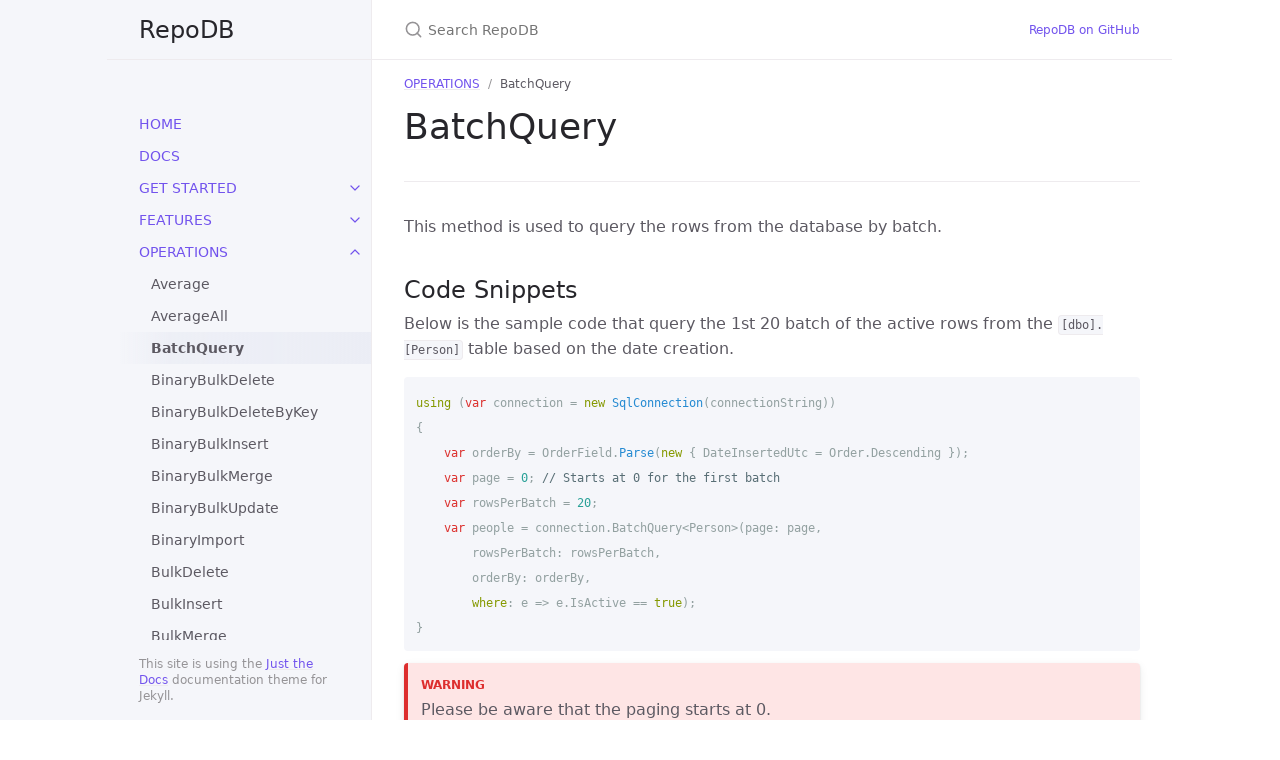

--- FILE ---
content_type: text/html; charset=utf-8
request_url: https://repodb.net/operation/batchquery
body_size: 6221
content:
<!DOCTYPE html><html lang="en-US"><head><meta charset="UTF-8"><meta http-equiv="X-UA-Compatible" content="IE=Edge"><link rel="shortcut icon" href="/favicon.ico" type="image/x-icon"><link rel="stylesheet" href="/assets/css/just-the-docs-default.css"> <script async src="https://www.googletagmanager.com/gtag/js?id=UA-2709176-10"></script> <script> window.dataLayer = window.dataLayer || []; function gtag(){dataLayer.push(arguments);} gtag('js', new Date()); gtag('config', 'UA-2709176-10', { 'anonymize_ip': true }); </script> <script type="text/javascript" src="/assets/js/vendor/lunr.min.js"></script> <script type="text/javascript" src="/assets/js/just-the-docs.js"></script><meta name="viewport" content="width=device-width, initial-scale=1"><title>BatchQuery | RepoDB</title><meta name="generator" content="Jekyll v3.9.3" /><meta property="og:title" content="BatchQuery" /><meta property="og:locale" content="en_US" /><meta name="description" content="A hybrid ORM library for .NET" /><meta property="og:description" content="A hybrid ORM library for .NET" /><link rel="canonical" href="https://repodb.net/operation/batchquery" /><meta property="og:url" content="https://repodb.net/operation/batchquery" /><meta property="og:site_name" content="RepoDB" /><meta property="og:type" content="website" /><meta name="twitter:card" content="summary" /><meta property="twitter:title" content="BatchQuery" /> <script type="application/ld+json"> {"@context":"https://schema.org","@type":"WebPage","description":"A hybrid ORM library for .NET","headline":"BatchQuery","url":"https://repodb.net/operation/batchquery"}</script><body> <svg xmlns="http://www.w3.org/2000/svg" style="display: none;"> <symbol id="svg-link" viewBox="0 0 24 24"><title>Link</title><svg xmlns="http://www.w3.org/2000/svg" width="24" height="24" viewBox="0 0 24 24" fill="none" stroke="currentColor" stroke-width="2" stroke-linecap="round" stroke-linejoin="round" class="feather feather-link"><path d="M10 13a5 5 0 0 0 7.54.54l3-3a5 5 0 0 0-7.07-7.07l-1.72 1.71"></path><path d="M14 11a5 5 0 0 0-7.54-.54l-3 3a5 5 0 0 0 7.07 7.07l1.71-1.71"></path> </svg> </symbol> <symbol id="svg-search" viewBox="0 0 24 24"><title>Search</title><svg xmlns="http://www.w3.org/2000/svg" width="24" height="24" viewBox="0 0 24 24" fill="none" stroke="currentColor" stroke-width="2" stroke-linecap="round" stroke-linejoin="round" class="feather feather-search"> <circle cx="11" cy="11" r="8"></circle><line x1="21" y1="21" x2="16.65" y2="16.65"></line> </svg> </symbol> <symbol id="svg-menu" viewBox="0 0 24 24"><title>Menu</title><svg xmlns="http://www.w3.org/2000/svg" width="24" height="24" viewBox="0 0 24 24" fill="none" stroke="currentColor" stroke-width="2" stroke-linecap="round" stroke-linejoin="round" class="feather feather-menu"><line x1="3" y1="12" x2="21" y2="12"></line><line x1="3" y1="6" x2="21" y2="6"></line><line x1="3" y1="18" x2="21" y2="18"></line> </svg> </symbol> <symbol id="svg-arrow-right" viewBox="0 0 24 24"><title>Expand</title><svg xmlns="http://www.w3.org/2000/svg" width="24" height="24" viewBox="0 0 24 24" fill="none" stroke="currentColor" stroke-width="2" stroke-linecap="round" stroke-linejoin="round" class="feather feather-chevron-right"><polyline points="9 18 15 12 9 6"></polyline> </svg> </symbol> <symbol id="svg-doc" viewBox="0 0 24 24"><title>Document</title><svg xmlns="http://www.w3.org/2000/svg" width="24" height="24" viewBox="0 0 24 24" fill="none" stroke="currentColor" stroke-width="2" stroke-linecap="round" stroke-linejoin="round" class="feather feather-file"><path d="M13 2H6a2 2 0 0 0-2 2v16a2 2 0 0 0 2 2h12a2 2 0 0 0 2-2V9z"></path><polyline points="13 2 13 9 20 9"></polyline> </svg> </symbol> </svg><div class="side-bar"><div class="site-header"> <a href="https://repodb.net/" class="site-title lh-tight"> RepoDB </a> <a href="#" id="menu-button" class="site-button"> <svg viewBox="0 0 24 24" class="icon"><use xlink:href="#svg-menu"></use></svg> </a></div><nav role="navigation" aria-label="Main" id="site-nav" class="site-nav"><ul class="nav-list"><li class="nav-list-item"><a href="https://repodb.net/" class="nav-list-link">HOME</a><li class="nav-list-item"><a href="https://repodb.net/docs" class="nav-list-link">DOCS</a><li class="nav-list-item"><a href="#" class="nav-list-expander"><svg viewBox="0 0 24 24"><use xlink:href="#svg-arrow-right"></use></svg></a><a href="https://repodb.net/tutorial" class="nav-list-link">GET STARTED</a><ul class="nav-list "><li class="nav-list-item "><a href="https://repodb.net/tutorial/get-started-sqlserver" class="nav-list-link">SQL Server</a><li class="nav-list-item "><a href="https://repodb.net/tutorial/get-started-postgresql" class="nav-list-link">PostgreSQL</a><li class="nav-list-item "><a href="https://repodb.net/tutorial/get-started-sqlite" class="nav-list-link">SQLite</a><li class="nav-list-item "><a href="https://repodb.net/tutorial/get-started-mysql" class="nav-list-link">MySQL</a><li class="nav-list-item "><a href="https://repodb.net/tutorial/installation" class="nav-list-link">Installation</a></ul><li class="nav-list-item"><a href="#" class="nav-list-expander"><svg viewBox="0 0 24 24"><use xlink:href="#svg-arrow-right"></use></svg></a><a href="https://repodb.net/feature" class="nav-list-link">FEATURES</a><ul class="nav-list "><li class="nav-list-item "><a href="#" class="nav-list-expander"><svg viewBox="0 0 24 24"><use xlink:href="#svg-arrow-right"></use></svg></a><a href="https://repodb.net/feature/bulkoperations" class="nav-list-link">Bulk Operations</a><ul class="nav-list"><li class="nav-list-item "> <a href="https://repodb.net/feature/bulkoperations/postgresql" class="nav-list-link">PostgreSQL</a><li class="nav-list-item "> <a href="https://repodb.net/feature/bulkoperations/sqlserver" class="nav-list-link">SQL Server</a></ul><li class="nav-list-item "><a href="https://repodb.net/feature/batchoperations" class="nav-list-link">Batch Operations</a><li class="nav-list-item "><a href="https://repodb.net/feature/caching" class="nav-list-link">Caching</a><li class="nav-list-item "><a href="https://repodb.net/feature/classhandlers" class="nav-list-link">Class Handlers</a><li class="nav-list-item "><a href="https://repodb.net/feature/classmapping" class="nav-list-link">Class Mapping</a><li class="nav-list-item "><a href="https://repodb.net/feature/connectionpersistency" class="nav-list-link">Connection Persistency</a><li class="nav-list-item "><a href="https://repodb.net/feature/dynamics" class="nav-list-link">Dynamics</a><li class="nav-list-item "><a href="https://repodb.net/feature/enumeration" class="nav-list-link">Enumeration</a><li class="nav-list-item "><a href="https://repodb.net/feature/expressiontrees" class="nav-list-link">Expression Trees</a><li class="nav-list-item "><a href="https://repodb.net/feature/hints" class="nav-list-link">Hints</a><li class="nav-list-item "><a href="https://repodb.net/feature/implicitmapping" class="nav-list-link">Implicit Mapping</a><li class="nav-list-item "><a href="https://repodb.net/feature/multiplequery" class="nav-list-link">Multiple Query</a><li class="nav-list-item "><a href="https://repodb.net/feature/propertyhandlers" class="nav-list-link">Property Handlers</a><li class="nav-list-item "><a href="https://repodb.net/feature/repositories" class="nav-list-link">Repositories</a><li class="nav-list-item "><a href="https://repodb.net/feature/targeted" class="nav-list-link">Targeted Operations</a><li class="nav-list-item "><a href="https://repodb.net/feature/tracing" class="nav-list-link">Tracing</a><li class="nav-list-item "><a href="https://repodb.net/feature/transaction" class="nav-list-link">Transaction</a><li class="nav-list-item "><a href="https://repodb.net/feature/typemapping" class="nav-list-link">Type Mapping</a></ul><li class="nav-list-item active"><a href="#" class="nav-list-expander"><svg viewBox="0 0 24 24"><use xlink:href="#svg-arrow-right"></use></svg></a><a href="https://repodb.net/operation" class="nav-list-link">OPERATIONS</a><ul class="nav-list "><li class="nav-list-item "><a href="https://repodb.net/operation/average" class="nav-list-link">Average</a><li class="nav-list-item "><a href="https://repodb.net/operation/averageall" class="nav-list-link">AverageAll</a><li class="nav-list-item active"><a href="https://repodb.net/operation/batchquery" class="nav-list-link active">BatchQuery</a><li class="nav-list-item "><a href="https://repodb.net/operation/binarybulkdelete" class="nav-list-link">BinaryBulkDelete</a><li class="nav-list-item "><a href="https://repodb.net/operation/binarybulkdeletebykey" class="nav-list-link">BinaryBulkDeleteByKey</a><li class="nav-list-item "><a href="https://repodb.net/operation/binarybulkinsert" class="nav-list-link">BinaryBulkInsert</a><li class="nav-list-item "><a href="https://repodb.net/operation/binarybulkmerge" class="nav-list-link">BinaryBulkMerge</a><li class="nav-list-item "><a href="https://repodb.net/operation/binarybulkupdate" class="nav-list-link">BinaryBulkUpdate</a><li class="nav-list-item "><a href="https://repodb.net/operation/binaryimport" class="nav-list-link">BinaryImport</a><li class="nav-list-item "><a href="https://repodb.net/operation/bulkdelete" class="nav-list-link">BulkDelete</a><li class="nav-list-item "><a href="https://repodb.net/operation/bulkinsert" class="nav-list-link">BulkInsert</a><li class="nav-list-item "><a href="https://repodb.net/operation/bulkmerge" class="nav-list-link">BulkMerge</a><li class="nav-list-item "><a href="https://repodb.net/operation/bulkupdate" class="nav-list-link">BulkUpdate</a><li class="nav-list-item "><a href="https://repodb.net/operation/count" class="nav-list-link">Count</a><li class="nav-list-item "><a href="https://repodb.net/operation/countall" class="nav-list-link">CountAll</a><li class="nav-list-item "><a href="https://repodb.net/operation/delete" class="nav-list-link">Delete</a><li class="nav-list-item "><a href="https://repodb.net/operation/deleteall" class="nav-list-link">DeleteAll</a><li class="nav-list-item "><a href="https://repodb.net/operation/executenonquery" class="nav-list-link">ExecuteNonQuery</a><li class="nav-list-item "><a href="https://repodb.net/operation/executequery" class="nav-list-link">ExecuteQuery</a><li class="nav-list-item "><a href="https://repodb.net/operation/executequerymultiple" class="nav-list-link">ExecuteQueryMultiple</a><li class="nav-list-item "><a href="https://repodb.net/operation/executereader" class="nav-list-link">ExecuteReader</a><li class="nav-list-item "><a href="https://repodb.net/operation/executescalar" class="nav-list-link">ExecuteScalar</a><li class="nav-list-item "><a href="https://repodb.net/operation/exists" class="nav-list-link">Exists</a><li class="nav-list-item "><a href="https://repodb.net/operation/insert" class="nav-list-link">Insert</a><li class="nav-list-item "><a href="https://repodb.net/operation/insertall" class="nav-list-link">InsertAll</a><li class="nav-list-item "><a href="https://repodb.net/operation/max" class="nav-list-link">Max</a><li class="nav-list-item "><a href="https://repodb.net/operation/maxall" class="nav-list-link">MaxAll</a><li class="nav-list-item "><a href="https://repodb.net/operation/merge" class="nav-list-link">Merge</a><li class="nav-list-item "><a href="https://repodb.net/operation/mergeall" class="nav-list-link">MergeAll</a><li class="nav-list-item "><a href="https://repodb.net/operation/min" class="nav-list-link">Min</a><li class="nav-list-item "><a href="https://repodb.net/operation/minall" class="nav-list-link">MinAll</a><li class="nav-list-item "><a href="https://repodb.net/operation/query" class="nav-list-link">Query</a><li class="nav-list-item "><a href="https://repodb.net/operation/queryall" class="nav-list-link">QueryAll</a><li class="nav-list-item "><a href="https://repodb.net/operation/querymultiple" class="nav-list-link">QueryMultiple</a><li class="nav-list-item "><a href="https://repodb.net/operation/sum" class="nav-list-link">Sum</a><li class="nav-list-item "><a href="https://repodb.net/operation/sumall" class="nav-list-link">SumAll</a><li class="nav-list-item "><a href="https://repodb.net/operation/truncate" class="nav-list-link">Truncate</a><li class="nav-list-item "><a href="https://repodb.net/operation/update" class="nav-list-link">Update</a><li class="nav-list-item "><a href="https://repodb.net/operation/updateall" class="nav-list-link">UpdateAll</a></ul><li class="nav-list-item"><a href="#" class="nav-list-expander"><svg viewBox="0 0 24 24"><use xlink:href="#svg-arrow-right"></use></svg></a><a href="https://repodb.net/class" class="nav-list-link">CLASSES</a><ul class="nav-list "><li class="nav-list-item "><a href="https://repodb.net/class/basedbsetting" class="nav-list-link">BaseDbSetting</a><li class="nav-list-item "><a href="https://repodb.net/class/baserepository" class="nav-list-link">BaseRepository</a><li class="nav-list-item "><a href="https://repodb.net/class/basestatementbuilder" class="nav-list-link">BaseStatementBuilder</a><li class="nav-list-item "><a href="https://repodb.net/class/bulkinsertmapitem" class="nav-list-link">BulkInsertMapItem</a><li class="nav-list-item "><a href="https://repodb.net/class/cacheitem" class="nav-list-link">CacheItem</a><li class="nav-list-item "><a href="https://repodb.net/class/cancellabletracelog" class="nav-list-link">CancellableTraceLog</a><li class="nav-list-item "><a href="https://repodb.net/class/classexpression" class="nav-list-link">ClassExpression</a><li class="nav-list-item "><a href="https://repodb.net/class/classproperty" class="nav-list-link">ClassProperty</a><li class="nav-list-item "><a href="https://repodb.net/class/constant" class="nav-list-link">Constant</a><li class="nav-list-item "><a href="https://repodb.net/class/converter" class="nav-list-link">Converter</a><li class="nav-list-item "><a href="https://repodb.net/class/dataentitydatareader" class="nav-list-link">DataEntityDataReader</a><li class="nav-list-item "><a href="https://repodb.net/class/datareader" class="nav-list-link">DataReader</a><li class="nav-list-item "><a href="https://repodb.net/class/dbfield" class="nav-list-link">DbField</a><li class="nav-list-item "><a href="https://repodb.net/class/dbrepository" class="nav-list-link">DbRepository</a><li class="nav-list-item "><a href="https://repodb.net/class/directionalqueryfield" class="nav-list-link">DirectionalQueryField</a><li class="nav-list-item "><a href="https://repodb.net/class/entitymapfluentdefinition" class="nav-list-link">EntityMapFluentDefinition</a><li class="nav-list-item "><a href="https://repodb.net/class/field" class="nav-list-link">Field</a><li class="nav-list-item "><a href="https://repodb.net/class/functionalqueryfield" class="nav-list-link">FunctionalQueryField</a><li class="nav-list-item "><a href="https://repodb.net/class/globalconfiguration" class="nav-list-link">GlobalConfiguration</a><li class="nav-list-item "><a href="https://repodb.net/class/globalconfigurationoptions" class="nav-list-link">GlobalConfigurationOptions</a><li class="nav-list-item "><a href="https://repodb.net/class/leftqueryfield" class="nav-list-link">LeftQueryField</a><li class="nav-list-item "><a href="https://repodb.net/class/lefttrimqueryfield" class="nav-list-link">LeftTrimQueryField</a><li class="nav-list-item "><a href="https://repodb.net/class/lenqueryfield" class="nav-list-link">LenQueryField</a><li class="nav-list-item "><a href="https://repodb.net/class/lengthqueryfield" class="nav-list-link">LengthQueryField</a><li class="nav-list-item "><a href="https://repodb.net/class/lowerqueryfield" class="nav-list-link">LowerQueryField</a><li class="nav-list-item "><a href="https://repodb.net/class/memorycache" class="nav-list-link">MemoryCache</a><li class="nav-list-item "><a href="https://repodb.net/class/orderfield" class="nav-list-link">OrderField</a><li class="nav-list-item "><a href="https://repodb.net/class/parameter" class="nav-list-link">Parameter</a><li class="nav-list-item "><a href="https://repodb.net/class/propertyvalue" class="nav-list-link">PropertyValue</a><li class="nav-list-item "><a href="https://repodb.net/class/querybuilder" class="nav-list-link">QueryBuilder</a><li class="nav-list-item "><a href="https://repodb.net/class/queryfield" class="nav-list-link">QueryField</a><li class="nav-list-item "><a href="https://repodb.net/class/querygroup" class="nav-list-link">QueryGroup</a><li class="nav-list-item "><a href="https://repodb.net/class/querymultipleextractor" class="nav-list-link">QueryMultipleExtractor</a><li class="nav-list-item "><a href="https://repodb.net/class/resulttracelog" class="nav-list-link">ResultTraceLog</a><li class="nav-list-item "><a href="https://repodb.net/class/rightqueryfield" class="nav-list-link">RightQueryField</a><li class="nav-list-item "><a href="https://repodb.net/class/righttrimqueryfield" class="nav-list-link">RightTrimQueryField</a><li class="nav-list-item "><a href="https://repodb.net/class/sqlservertablehints" class="nav-list-link">SqlServerTableHints</a><li class="nav-list-item "><a href="https://repodb.net/class/tracelog" class="nav-list-link">TraceLog</a><li class="nav-list-item "><a href="https://repodb.net/class/trimqueryfield" class="nav-list-link">TrimQueryField</a><li class="nav-list-item "><a href="https://repodb.net/class/typemapfluentdefinition" class="nav-list-link">TypeMapFluentDefinition</a><li class="nav-list-item "><a href="https://repodb.net/class/upperqueryfield" class="nav-list-link">UpperQueryField</a></ul><li class="nav-list-item"><a href="#" class="nav-list-expander"><svg viewBox="0 0 24 24"><use xlink:href="#svg-arrow-right"></use></svg></a><a href="https://repodb.net/attribute" class="nav-list-link">ATTRIBUTES</a><ul class="nav-list "><li class="nav-list-item "><a href="https://repodb.net/attribute/classhandler" class="nav-list-link">ClassHandler</a><li class="nav-list-item "><a href="https://repodb.net/attribute/identity" class="nav-list-link">Identity</a><li class="nav-list-item "><a href="https://repodb.net/attribute/map" class="nav-list-link">Map</a><li class="nav-list-item "><a href="https://repodb.net/attribute/primary" class="nav-list-link">Primary</a><li class="nav-list-item "><a href="https://repodb.net/attribute/propertyhandler" class="nav-list-link">PropertyHandler</a><li class="nav-list-item "><a href="https://repodb.net/attribute/typemap" class="nav-list-link">TypeMap</a><li class="nav-list-item "><a href="#" class="nav-list-expander"><svg viewBox="0 0 24 24"><use xlink:href="#svg-arrow-right"></use></svg></a><a href="https://repodb.net/attribute/parameter" class="nav-list-link">Parameter</a><ul class="nav-list"><li class="nav-list-item "> <a href="https://repodb.net/attribute/parameter/propertyvalueattribute" class="nav-list-link">PropertyValueAttribute</a><li class="nav-list-item "> <a href="https://repodb.net/attribute/parameter/dbtype" class="nav-list-link">DbType</a><li class="nav-list-item "> <a href="https://repodb.net/attribute/parameter/direction" class="nav-list-link">Direction</a><li class="nav-list-item "> <a href="https://repodb.net/attribute/parameter/isnullable" class="nav-list-link">IsNullable</a><li class="nav-list-item "> <a href="https://repodb.net/attribute/parameter/name" class="nav-list-link">Name</a><li class="nav-list-item "> <a href="https://repodb.net/attribute/parameter/precision" class="nav-list-link">Precision</a><li class="nav-list-item "> <a href="https://repodb.net/attribute/parameter/scale" class="nav-list-link">Scale</a><li class="nav-list-item "> <a href="https://repodb.net/attribute/parameter/size" class="nav-list-link">Size</a></ul><li class="nav-list-item "><a href="#" class="nav-list-expander"><svg viewBox="0 0 24 24"><use xlink:href="#svg-arrow-right"></use></svg></a><a href="https://repodb.net/attribute/sqlserver" class="nav-list-link">SQL Server</a><ul class="nav-list"><li class="nav-list-item "> <a href="https://repodb.net/attribute/sqlserver/compareinfo" class="nav-list-link">CompareInfo</a><li class="nav-list-item "> <a href="https://repodb.net/attribute/sqlserver/forcecolumnencryption" class="nav-list-link">ForceColumnEncryption</a><li class="nav-list-item "> <a href="https://repodb.net/attribute/sqlserver/localeid" class="nav-list-link">LocaleId</a><li class="nav-list-item "> <a href="https://repodb.net/attribute/sqlserver/offset" class="nav-list-link">Offset</a><li class="nav-list-item "> <a href="https://repodb.net/attribute/sqlserver/sqldbtype" class="nav-list-link">SqlDbType</a><li class="nav-list-item "> <a href="https://repodb.net/attribute/sqlserver/typename" class="nav-list-link">TypeName</a><li class="nav-list-item "> <a href="https://repodb.net/attribute/sqlserver/udttypename" class="nav-list-link">UdtTypeName</a><li class="nav-list-item "> <a href="https://repodb.net/attribute/sqlserver/xmlschemacollectiondatabase" class="nav-list-link">XmlSchemaCollectionDatabase</a><li class="nav-list-item "> <a href="https://repodb.net/attribute/sqlserver/xmlschemacollectionname" class="nav-list-link">XmlSchemaCollectionName</a><li class="nav-list-item "> <a href="https://repodb.net/attribute/sqlserver/xmlschemacollectionowningschema" class="nav-list-link">XmlSchemaCollectionOwningSchema</a></ul><li class="nav-list-item "><a href="#" class="nav-list-expander"><svg viewBox="0 0 24 24"><use xlink:href="#svg-arrow-right"></use></svg></a><a href="https://repodb.net/attribute/npgsql" class="nav-list-link">PostgreSQL</a><ul class="nav-list"><li class="nav-list-item "> <a href="https://repodb.net/attribute/npgsql/convertedvalue" class="nav-list-link">ConvertedValue</a><li class="nav-list-item "> <a href="https://repodb.net/attribute/npgsql/datatypename" class="nav-list-link">DataTypeName</a><li class="nav-list-item "> <a href="https://repodb.net/attribute/npgsql/npgsqldbtype" class="nav-list-link">NpgsqlDbType</a></ul><li class="nav-list-item "><a href="#" class="nav-list-expander"><svg viewBox="0 0 24 24"><use xlink:href="#svg-arrow-right"></use></svg></a><a href="https://repodb.net/attribute/mysql" class="nav-list-link">MySQL</a><ul class="nav-list"><li class="nav-list-item "> <a href="https://repodb.net/attribute/mysql/mysqldbtype" class="nav-list-link">MySqlDbType</a></ul><li class="nav-list-item "><a href="#" class="nav-list-expander"><svg viewBox="0 0 24 24"><use xlink:href="#svg-arrow-right"></use></svg></a><a href="https://repodb.net/attribute/sqlite" class="nav-list-link">SQLite</a><ul class="nav-list"><li class="nav-list-item "> <a href="https://repodb.net/attribute/sqlite/sqlitetype" class="nav-list-link">SqliteType</a><li class="nav-list-item "> <a href="https://repodb.net/attribute/sqlite/typename" class="nav-list-link">TypeName</a></ul></ul><li class="nav-list-item"><a href="#" class="nav-list-expander"><svg viewBox="0 0 24 24"><use xlink:href="#svg-arrow-right"></use></svg></a><a href="https://repodb.net/enumeration" class="nav-list-link">ENUMERATIONS</a><ul class="nav-list "><li class="nav-list-item "><a href="#" class="nav-list-expander"><svg viewBox="0 0 24 24"><use xlink:href="#svg-arrow-right"></use></svg></a><a href="https://repodb.net/enumeration/postgresql" class="nav-list-link">PostgreSQL</a><ul class="nav-list"><li class="nav-list-item "> <a href="https://repodb.net/enumeration/postgresql/bulkimportidentitybehavior" class="nav-list-link">BulkImportIdentityBehavior</a><li class="nav-list-item "> <a href="https://repodb.net/enumeration/postgresql/bulkimportmergecommandtype" class="nav-list-link">BulkImportMergeCommandType</a><li class="nav-list-item "> <a href="https://repodb.net/enumeration/postgresql/bulkimportpseudotabletype" class="nav-list-link">BulkImportPseudoTableType</a></ul><li class="nav-list-item "><a href="https://repodb.net/enumeration/conjunction" class="nav-list-link">Conjunction</a><li class="nav-list-item "><a href="https://repodb.net/enumeration/connectionpersistency" class="nav-list-link">ConnectionPersistency</a><li class="nav-list-item "><a href="https://repodb.net/enumeration/conversiontype" class="nav-list-link">ConversionType</a><li class="nav-list-item "><a href="https://repodb.net/enumeration/keycolumnreturnbehavior" class="nav-list-link">KeyColumnReturnBehavior</a><li class="nav-list-item "><a href="https://repodb.net/enumeration/operation" class="nav-list-link">Operation</a><li class="nav-list-item "><a href="https://repodb.net/enumeration/order" class="nav-list-link">Order</a></ul><li class="nav-list-item"><a href="#" class="nav-list-expander"><svg viewBox="0 0 24 24"><use xlink:href="#svg-arrow-right"></use></svg></a><a href="https://repodb.net/cacher" class="nav-list-link">CACHERS</a><ul class="nav-list "><li class="nav-list-item "><a href="https://repodb.net/cacher/classmappednamecache" class="nav-list-link">ClassMappedNameCache</a><li class="nav-list-item "><a href="https://repodb.net/cacher/commandtextcache" class="nav-list-link">CommandTextCache</a><li class="nav-list-item "><a href="https://repodb.net/cacher/dbfieldcache" class="nav-list-link">DbFieldCache</a><li class="nav-list-item "><a href="https://repodb.net/cacher/fieldcache" class="nav-list-link">FieldCache</a><li class="nav-list-item "><a href="https://repodb.net/cacher/identitycache" class="nav-list-link">IdentityCache</a><li class="nav-list-item "><a href="https://repodb.net/cacher/primarycache" class="nav-list-link">PrimaryCache</a><li class="nav-list-item "><a href="https://repodb.net/cacher/propertycache" class="nav-list-link">PropertyCache</a><li class="nav-list-item "><a href="https://repodb.net/cacher/propertyhandlercache" class="nav-list-link">PropertyHandlerCache</a><li class="nav-list-item "><a href="https://repodb.net/cacher/propertymappednamecache" class="nav-list-link">PropertyMappedNameCache</a><li class="nav-list-item "><a href="https://repodb.net/cacher/propertyvalueattributecache" class="nav-list-link">PropertyValueAttributeCache</a><li class="nav-list-item "><a href="https://repodb.net/cacher/typemapcache" class="nav-list-link">TypeMapCache</a></ul><li class="nav-list-item"><a href="#" class="nav-list-expander"><svg viewBox="0 0 24 24"><use xlink:href="#svg-arrow-right"></use></svg></a><a href="https://repodb.net/interface" class="nav-list-link">INTERFACES</a><ul class="nav-list "><li class="nav-list-item "><a href="https://repodb.net/interface/icache" class="nav-list-link">ICache</a><li class="nav-list-item "><a href="https://repodb.net/interface/iclasshandler" class="nav-list-link">IClassHandler</a><li class="nav-list-item "><a href="https://repodb.net/interface/idbhelper" class="nav-list-link">IDbHelper</a><li class="nav-list-item "><a href="https://repodb.net/interface/idbsetting" class="nav-list-link">IDbSetting</a><li class="nav-list-item "><a href="https://repodb.net/interface/iexpirable" class="nav-list-link">IExpirable</a><li class="nav-list-item "><a href="https://repodb.net/interface/ipropertyhandler" class="nav-list-link">IPropertyHandler</a><li class="nav-list-item "><a href="https://repodb.net/interface/iresolver" class="nav-list-link">IResolver</a><li class="nav-list-item "><a href="https://repodb.net/interface/istatementbuilder" class="nav-list-link">IStatementBuilder</a><li class="nav-list-item "><a href="https://repodb.net/interface/itrace" class="nav-list-link">ITrace</a></ul><li class="nav-list-item"><a href="#" class="nav-list-expander"><svg viewBox="0 0 24 24"><use xlink:href="#svg-arrow-right"></use></svg></a><a href="https://repodb.net/mapper" class="nav-list-link">MAPPERS</a><ul class="nav-list "><li class="nav-list-item "><a href="https://repodb.net/mapper/classhandlermapper" class="nav-list-link">ClassHandlerMapper</a><li class="nav-list-item "><a href="https://repodb.net/mapper/classmapper" class="nav-list-link">ClassMapper</a><li class="nav-list-item "><a href="https://repodb.net/mapper/dbhelpermapper" class="nav-list-link">DbHelperMapper</a><li class="nav-list-item "><a href="https://repodb.net/mapper/dbsettingmapper" class="nav-list-link">DbSettingMapper</a><li class="nav-list-item "><a href="https://repodb.net/mapper/fluentmapper" class="nav-list-link">FluentMapper</a><li class="nav-list-item "><a href="https://repodb.net/mapper/identitymapper" class="nav-list-link">IdentityMapper</a><li class="nav-list-item "><a href="https://repodb.net/mapper/primarymapper" class="nav-list-link">PrimaryMapper</a><li class="nav-list-item "><a href="https://repodb.net/mapper/propertyhandlermapper" class="nav-list-link">PropertyHandlerMapper</a><li class="nav-list-item "><a href="https://repodb.net/mapper/propertymapper" class="nav-list-link">PropertyMapper</a><li class="nav-list-item "><a href="https://repodb.net/mapper/propertyvalueattributemapper" class="nav-list-link">PropertyValueAttributeMapper</a><li class="nav-list-item "><a href="https://repodb.net/mapper/statementbuildermapper" class="nav-list-link">StatementBuilderMapper</a><li class="nav-list-item "><a href="https://repodb.net/mapper/typemapper" class="nav-list-link">TypeMapper</a></ul><li class="nav-list-item"><a href="#" class="nav-list-expander"><svg viewBox="0 0 24 24"><use xlink:href="#svg-arrow-right"></use></svg></a><a href="https://repodb.net/extensibility" class="nav-list-link">EXTENSIBILITIES</a><ul class="nav-list "><li class="nav-list-item "><a href="https://repodb.net/extensibility/averagetyperesolver" class="nav-list-link">Average Type Resolver</a><li class="nav-list-item "><a href="https://repodb.net/extensibility/convertfieldresolver" class="nav-list-link">Convert Field Resolver</a><li class="nav-list-item "><a href="https://repodb.net/extensibility/databasehelper" class="nav-list-link">Database Helper</a><li class="nav-list-item "><a href="https://repodb.net/extensibility/databasesetting" class="nav-list-link">Database Setting</a><li class="nav-list-item "><a href="https://repodb.net/extensibility/folderstructuring" class="nav-list-link">Folder Structuring</a><li class="nav-list-item "><a href="https://repodb.net/extensibility/statementbuilder" class="nav-list-link">Statement Builder</a></ul><li class="nav-list-item"><a href="#" class="nav-list-expander"><svg viewBox="0 0 24 24"><use xlink:href="#svg-arrow-right"></use></svg></a><a href="https://repodb.net/reference" class="nav-list-link">REFERENCES</a><ul class="nav-list "><li class="nav-list-item "><a href="https://repodb.net/reference/baserepository" class="nav-list-link">BaseRepository</a><li class="nav-list-item "><a href="https://repodb.net/reference/connectionrepository" class="nav-list-link">Connection-Based Repository</a><li class="nav-list-item "><a href="https://repodb.net/reference/dbrepository" class="nav-list-link">DbRepository</a><li class="nav-list-item "><a href="https://repodb.net/reference/genericrepository" class="nav-list-link">Generic Repository</a><li class="nav-list-item "><a href="https://repodb.net/reference/jsoncache" class="nav-list-link">JSON Cache</a><li class="nav-list-item "><a href="https://repodb.net/reference/multipleresultsets" class="nav-list-link">Multiple Resultsets</a><li class="nav-list-item "><a href="https://repodb.net/reference/propertyhandlerpropertylevel" class="nav-list-link">Property Handler (Property Level)</a><li class="nav-list-item "><a href="https://repodb.net/reference/propertyhandlertypelevel" class="nav-list-link">Property Handler (Type Level)</a><li class="nav-list-item "><a href="https://repodb.net/reference/queryexpressions" class="nav-list-link">Query Expressions</a><li class="nav-list-item "><a href="https://repodb.net/reference/trace" class="nav-list-link">Trace</a><li class="nav-list-item "><a href="https://repodb.net/reference/unitofwork" class="nav-list-link">Unit of Work</a><li class="nav-list-item "><a href="#" class="nav-list-expander"><svg viewBox="0 0 24 24"><use xlink:href="#svg-arrow-right"></use></svg></a><a href="https://repodb.net/reference/output" class="nav-list-link">OUTPUT</a><ul class="nav-list"><li class="nav-list-item "> <a href="https://repodb.net/reference/output/baserepository" class="nav-list-link">BaseRepository</a><li class="nav-list-item "> <a href="https://repodb.net/reference/output/connectionrepository" class="nav-list-link">Connection-Based Repository</a><li class="nav-list-item "> <a href="https://repodb.net/reference/output/dbrepository" class="nav-list-link">DbRepository</a><li class="nav-list-item "> <a href="https://repodb.net/reference/output/genericrepository" class="nav-list-link">Generic Repository</a><li class="nav-list-item "> <a href="https://repodb.net/reference/output/jsoncache" class="nav-list-link">JSON Cache</a><li class="nav-list-item "> <a href="https://repodb.net/reference/output/unitofwork" class="nav-list-link">Unit of Work</a></ul></ul><li class="nav-list-item"><a href="#" class="nav-list-expander"><svg viewBox="0 0 24 24"><use xlink:href="#svg-arrow-right"></use></svg></a><a href="https://repodb.net/release" class="nav-list-link">RELEASES</a><ul class="nav-list "><li class="nav-list-item "><a href="https://repodb.net/release/core" class="nav-list-link">Core Package</a><li class="nav-list-item "><a href="https://repodb.net/release/sqlserver" class="nav-list-link">SQL Server</a><li class="nav-list-item "><a href="https://repodb.net/release/sqlserverbulk" class="nav-list-link">SQL Server Bulk</a><li class="nav-list-item "><a href="https://repodb.net/release/postgresql" class="nav-list-link">PostgreSQL</a><li class="nav-list-item "><a href="https://repodb.net/release/postgresqlbulk" class="nav-list-link">PostgreSQL (Bulk)</a><li class="nav-list-item "><a href="https://repodb.net/release/mysql" class="nav-list-link">MySQL</a><li class="nav-list-item "><a href="https://repodb.net/release/mysqlconnector" class="nav-list-link">MySQL (MySqlConnector)</a><li class="nav-list-item "><a href="https://repodb.net/release/sqlite-system" class="nav-list-link">SQLite (System)</a><li class="nav-list-item "><a href="https://repodb.net/release/sqlite-microsoft" class="nav-list-link">SQLite (Microsoft)</a></ul><li class="nav-list-item"><a href="https://repodb.net/about" class="nav-list-link">ABOUT</a></ul></nav><footer class="site-footer"> This site is using the <a href="https://github.com/pmarsceill/just-the-docs">Just the Docs</a> documentation theme for Jekyll.</footer></div><div class="main" id="top"><div id="main-header" class="main-header"><div class="search"><div class="search-input-wrap"> <input type="text" id="search-input" class="search-input" tabindex="0" placeholder="Search RepoDB" aria-label="Search RepoDB" autocomplete="off"> <label for="search-input" class="search-label"><svg viewBox="0 0 24 24" class="search-icon"><use xlink:href="#svg-search"></use></svg></label></div><div id="search-results" class="search-results"></div></div><nav aria-label="Auxiliary" class="aux-nav"><ul class="aux-nav-list"><li class="aux-nav-list-item"> <a href="https://github.com/mikependon/RepoDB" class="site-button" > RepoDB on GitHub </a></ul></nav></div><div id="main-content-wrap" class="main-content-wrap"><nav aria-label="Breadcrumb" class="breadcrumb-nav"><ol class="breadcrumb-nav-list"><li class="breadcrumb-nav-list-item"><a href="https://repodb.net/operation">OPERATIONS</a><li class="breadcrumb-nav-list-item"><span>BatchQuery</span></ol></nav><div id="main-content" class="main-content" role="main"><h1 id="batchquery"> <a href="#batchquery" class="anchor-heading" aria-labelledby="batchquery"><svg viewBox="0 0 16 16" aria-hidden="true"><use xlink:href="#svg-link"></use></svg></a> BatchQuery</h1><hr /><p>This method is used to query the rows from the database by batch.</p><h2 id="code-snippets"> <a href="#code-snippets" class="anchor-heading" aria-labelledby="code-snippets"><svg viewBox="0 0 16 16" aria-hidden="true"><use xlink:href="#svg-link"></use></svg></a> Code Snippets</h2><p>Below is the sample code that query the 1st 20 batch of the active rows from the <code class="language-plaintext highlighter-rouge">[dbo].[Person]</code> table based on the date creation.</p><div class="language-csharp highlighter-rouge"><div class="highlight"><pre class="highlight"><code><span class="k">using</span> <span class="p">(</span><span class="kt">var</span> <span class="n">connection</span> <span class="p">=</span> <span class="k">new</span> <span class="nf">SqlConnection</span><span class="p">(</span><span class="n">connectionString</span><span class="p">))</span>
<span class="p">{</span>
    <span class="kt">var</span> <span class="n">orderBy</span> <span class="p">=</span> <span class="n">OrderField</span><span class="p">.</span><span class="nf">Parse</span><span class="p">(</span><span class="k">new</span> <span class="p">{</span> <span class="n">DateInsertedUtc</span> <span class="p">=</span> <span class="n">Order</span><span class="p">.</span><span class="n">Descending</span> <span class="p">});</span>
    <span class="kt">var</span> <span class="n">page</span> <span class="p">=</span> <span class="m">0</span><span class="p">;</span> <span class="c1">// Starts at 0 for the first batch</span>
    <span class="kt">var</span> <span class="n">rowsPerBatch</span> <span class="p">=</span> <span class="m">20</span><span class="p">;</span>
    <span class="kt">var</span> <span class="n">people</span> <span class="p">=</span> <span class="n">connection</span><span class="p">.</span><span class="n">BatchQuery</span><span class="p">&lt;</span><span class="n">Person</span><span class="p">&gt;(</span><span class="n">page</span><span class="p">:</span> <span class="n">page</span><span class="p">,</span>
        <span class="n">rowsPerBatch</span><span class="p">:</span> <span class="n">rowsPerBatch</span><span class="p">,</span>
        <span class="n">orderBy</span><span class="p">:</span> <span class="n">orderBy</span><span class="p">,</span>
        <span class="k">where</span><span class="p">:</span> <span class="n">e</span> <span class="p">=&gt;</span> <span class="n">e</span><span class="p">.</span><span class="n">IsActive</span> <span class="p">==</span> <span class="k">true</span><span class="p">);</span>
<span class="p">}</span>
</code></pre></div></div><blockquote class="warning"><p>Please be aware that the paging starts at 0.</p></blockquote><p>And below is a sample code that queries the 3rd batch.</p><div class="language-csharp highlighter-rouge"><div class="highlight"><pre class="highlight"><code><span class="k">using</span> <span class="p">(</span><span class="kt">var</span> <span class="n">connection</span> <span class="p">=</span> <span class="k">new</span> <span class="nf">SqlConnection</span><span class="p">(</span><span class="n">connectionString</span><span class="p">))</span>
<span class="p">{</span>
    <span class="kt">var</span> <span class="n">orderBy</span> <span class="p">=</span> <span class="n">OrderField</span><span class="p">.</span><span class="nf">Parse</span><span class="p">(</span><span class="k">new</span> <span class="p">{</span> <span class="n">DateInsertedUtc</span> <span class="p">=</span> <span class="n">Order</span><span class="p">.</span><span class="n">Descending</span> <span class="p">});</span>
    <span class="kt">var</span> <span class="n">page</span> <span class="p">=</span> <span class="m">2</span><span class="p">;</span><span class="c1">// This is the 3rd batch</span>
    <span class="kt">var</span> <span class="n">rowsPerBatch</span> <span class="p">=</span> <span class="m">20</span><span class="p">;</span>
    <span class="kt">var</span> <span class="n">people</span> <span class="p">=</span> <span class="n">connection</span><span class="p">.</span><span class="n">BatchQuery</span><span class="p">&lt;</span><span class="n">Person</span><span class="p">&gt;(</span><span class="n">page</span><span class="p">:</span> <span class="n">page</span><span class="p">,</span>
        <span class="n">rowsPerBatch</span><span class="p">:</span> <span class="n">rowsPerBatch</span><span class="p">,</span>
        <span class="n">orderBy</span><span class="p">:</span> <span class="n">orderBy</span><span class="p">,</span>
        <span class="k">where</span><span class="p">:</span> <span class="n">e</span> <span class="p">=&gt;</span> <span class="n">e</span><span class="p">.</span><span class="n">IsActive</span> <span class="p">==</span> <span class="k">true</span><span class="p">);</span>
<span class="p">}</span>
</code></pre></div></div><h2 id="targeting-a-table"> <a href="#targeting-a-table" class="anchor-heading" aria-labelledby="targeting-a-table"><svg viewBox="0 0 16 16" aria-hidden="true"><use xlink:href="#svg-link"></use></svg></a> Targeting a Table</h2><p>You can also target a specific table by passing the literal table name like below.</p><div class="language-csharp highlighter-rouge"><div class="highlight"><pre class="highlight"><code><span class="k">using</span> <span class="p">(</span><span class="kt">var</span> <span class="n">connection</span> <span class="p">=</span> <span class="k">new</span> <span class="nf">SqlConnection</span><span class="p">(</span><span class="n">connectionString</span><span class="p">))</span>
<span class="p">{</span>
    <span class="kt">var</span> <span class="n">orderBy</span> <span class="p">=</span> <span class="n">OrderField</span><span class="p">.</span><span class="nf">Parse</span><span class="p">(</span><span class="k">new</span> <span class="p">{</span> <span class="n">DateInsertedUtc</span> <span class="p">=</span> <span class="n">Order</span><span class="p">.</span><span class="n">Descending</span> <span class="p">});</span>
    <span class="kt">var</span> <span class="n">page</span> <span class="p">=</span> <span class="m">0</span><span class="p">;</span>
    <span class="kt">var</span> <span class="n">rowsPerBatch</span> <span class="p">=</span> <span class="m">20</span><span class="p">;</span>
    <span class="kt">var</span> <span class="n">people</span> <span class="p">=</span> <span class="n">connection</span><span class="p">.</span><span class="n">BatchQuery</span><span class="p">&lt;</span><span class="n">Person</span><span class="p">&gt;(</span><span class="s">"Person"</span><span class="p">,</span>
        <span class="n">page</span><span class="p">:</span> <span class="n">page</span><span class="p">,</span>
        <span class="n">rowsPerBatch</span><span class="p">:</span> <span class="n">rowsPerBatch</span><span class="p">,</span>
        <span class="n">orderBy</span><span class="p">:</span> <span class="n">orderBy</span><span class="p">,</span>
        <span class="k">where</span><span class="p">:</span> <span class="n">e</span> <span class="p">=&gt;</span> <span class="n">e</span><span class="p">.</span><span class="n">IsActive</span> <span class="p">==</span> <span class="k">true</span><span class="p">);</span>
<span class="p">}</span>
</code></pre></div></div><p>Or, via dynamics.</p><div class="language-csharp highlighter-rouge"><div class="highlight"><pre class="highlight"><code><span class="k">using</span> <span class="p">(</span><span class="kt">var</span> <span class="n">connection</span> <span class="p">=</span> <span class="k">new</span> <span class="nf">SqlConnection</span><span class="p">(</span><span class="n">connectionString</span><span class="p">))</span>
<span class="p">{</span>
    <span class="kt">var</span> <span class="n">orderBy</span> <span class="p">=</span> <span class="n">OrderField</span><span class="p">.</span><span class="nf">Parse</span><span class="p">(</span><span class="k">new</span> <span class="p">{</span> <span class="n">DateInsertedUtc</span> <span class="p">=</span> <span class="n">Order</span><span class="p">.</span><span class="n">Descending</span> <span class="p">});</span>
    <span class="kt">var</span> <span class="n">page</span> <span class="p">=</span> <span class="m">0</span><span class="p">;</span>
    <span class="kt">var</span> <span class="n">rowsPerBatch</span> <span class="p">=</span> <span class="m">20</span><span class="p">;</span>
    <span class="kt">var</span> <span class="n">people</span> <span class="p">=</span> <span class="n">connection</span><span class="p">.</span><span class="nf">BatchQuery</span><span class="p">(</span><span class="s">"Person"</span><span class="p">,</span>
        <span class="n">page</span><span class="p">:</span> <span class="n">page</span><span class="p">,</span>
        <span class="n">rowsPerBatch</span><span class="p">:</span> <span class="n">rowsPerBatch</span><span class="p">,</span>
        <span class="n">orderBy</span><span class="p">:</span> <span class="n">orderBy</span><span class="p">,</span>
        <span class="k">where</span><span class="p">:</span> <span class="k">new</span> <span class="p">{</span> <span class="n">IsActive</span> <span class="p">=</span> <span class="k">true</span> <span class="p">});</span>
<span class="p">}</span>
</code></pre></div></div><h2 id="specific-columns"> <a href="#specific-columns" class="anchor-heading" aria-labelledby="specific-columns"><svg viewBox="0 0 16 16" aria-hidden="true"><use xlink:href="#svg-link"></use></svg></a> Specific Columns</h2><p>You can also query specific columns by passing the list of fields.</p><div class="language-csharp highlighter-rouge"><div class="highlight"><pre class="highlight"><code><span class="k">using</span> <span class="p">(</span><span class="kt">var</span> <span class="n">connection</span> <span class="p">=</span> <span class="k">new</span> <span class="nf">SqlConnection</span><span class="p">(</span><span class="n">connectionString</span><span class="p">))</span>
<span class="p">{</span>
    <span class="kt">var</span> <span class="n">orderBy</span> <span class="p">=</span> <span class="n">OrderField</span><span class="p">.</span><span class="nf">Parse</span><span class="p">(</span><span class="k">new</span> <span class="p">{</span> <span class="n">DateInsertedUtc</span> <span class="p">=</span> <span class="n">Order</span><span class="p">.</span><span class="n">Descending</span> <span class="p">});</span>
    <span class="kt">var</span> <span class="n">page</span> <span class="p">=</span> <span class="m">0</span><span class="p">;</span>
    <span class="kt">var</span> <span class="n">rowsPerBatch</span> <span class="p">=</span> <span class="m">20</span><span class="p">;</span>
    <span class="kt">var</span> <span class="n">fields</span> <span class="p">=</span> <span class="n">Field</span><span class="p">.</span><span class="n">Parse</span><span class="p">&lt;</span><span class="n">Person</span><span class="p">&gt;(</span><span class="n">e</span> <span class="p">=&gt;</span> <span class="k">new</span>
    <span class="p">{</span>
        <span class="n">e</span><span class="p">.</span><span class="n">Id</span><span class="p">,</span>
        <span class="n">e</span><span class="p">.</span><span class="n">Name</span><span class="p">,</span>
        <span class="n">e</span><span class="p">.</span><span class="n">DateInsertedUtc</span>
    <span class="p">});</span>
    <span class="kt">var</span> <span class="n">people</span> <span class="p">=</span> <span class="n">connection</span><span class="p">.</span><span class="n">BatchQuery</span><span class="p">&lt;</span><span class="n">Person</span><span class="p">&gt;(</span><span class="n">page</span><span class="p">:</span> <span class="n">page</span><span class="p">,</span>
        <span class="n">rowsPerBatch</span><span class="p">:</span> <span class="n">rowsPerBatch</span><span class="p">,</span>
        <span class="n">orderBy</span><span class="p">:</span> <span class="n">orderBy</span><span class="p">,</span>
        <span class="k">where</span><span class="p">:</span> <span class="n">e</span> <span class="p">=&gt;</span> <span class="n">e</span><span class="p">.</span><span class="n">IsActive</span> <span class="p">==</span> <span class="k">true</span><span class="p">,</span>
        <span class="n">fields</span><span class="p">:</span> <span class="n">fields</span><span class="p">);</span>
<span class="p">}</span>
</code></pre></div></div><p>Or, via dynamics.</p><div class="language-csharp highlighter-rouge"><div class="highlight"><pre class="highlight"><code><span class="k">using</span> <span class="p">(</span><span class="kt">var</span> <span class="n">connection</span> <span class="p">=</span> <span class="k">new</span> <span class="nf">SqlConnection</span><span class="p">(</span><span class="n">connectionString</span><span class="p">))</span>
<span class="p">{</span>
    <span class="kt">var</span> <span class="n">orderBy</span> <span class="p">=</span> <span class="n">OrderField</span><span class="p">.</span><span class="nf">Parse</span><span class="p">(</span><span class="k">new</span> <span class="p">{</span> <span class="n">DateInsertedUtc</span> <span class="p">=</span> <span class="n">Order</span><span class="p">.</span><span class="n">Descending</span> <span class="p">});</span>
    <span class="kt">var</span> <span class="n">page</span> <span class="p">=</span> <span class="m">0</span><span class="p">;</span>
    <span class="kt">var</span> <span class="n">rowsPerBatch</span> <span class="p">=</span> <span class="m">20</span><span class="p">;</span>
    <span class="kt">var</span> <span class="n">people</span> <span class="p">=</span> <span class="n">connection</span><span class="p">.</span><span class="nf">BatchQuery</span><span class="p">(</span><span class="s">"Person"</span><span class="p">,</span>
        <span class="n">page</span><span class="p">:</span> <span class="n">page</span><span class="p">,</span>
        <span class="n">rowsPerBatch</span><span class="p">:</span> <span class="n">rowsPerBatch</span><span class="p">,</span>
        <span class="n">orderBy</span><span class="p">:</span> <span class="n">orderBy</span><span class="p">,</span>
        <span class="k">where</span><span class="p">:</span> <span class="k">new</span> <span class="p">{</span> <span class="n">IsActive</span> <span class="p">=</span> <span class="k">true</span> <span class="p">},</span>
        <span class="n">fields</span><span class="p">:</span> <span class="n">Field</span><span class="p">.</span><span class="nf">From</span><span class="p">(</span><span class="s">"Id"</span><span class="p">,</span> <span class="s">"Name"</span><span class="p">,</span> <span class="s">"DateInsertedUtc"</span><span class="p">));</span>
<span class="p">}</span>
</code></pre></div></div><h2 id="filtering-the-results"> <a href="#filtering-the-results" class="anchor-heading" aria-labelledby="filtering-the-results"><svg viewBox="0 0 16 16" aria-hidden="true"><use xlink:href="#svg-link"></use></svg></a> Filtering the Results</h2><p>You can also use the <a href="/class/querygroup">QueryGroup</a> or <a href="/class/queryfield">QueryField</a> if you are to enhance the WHERE expressions.</p><div class="language-csharp highlighter-rouge"><div class="highlight"><pre class="highlight"><code><span class="k">using</span> <span class="p">(</span><span class="kt">var</span> <span class="n">connection</span> <span class="p">=</span> <span class="k">new</span> <span class="nf">SqlConnection</span><span class="p">(</span><span class="n">connectionString</span><span class="p">))</span>
<span class="p">{</span>
    <span class="kt">var</span> <span class="k">where</span> <span class="p">=</span> <span class="k">new</span> <span class="p">[]</span>
    <span class="p">{</span>
        <span class="k">new</span> <span class="nf">QueryField</span><span class="p">(</span><span class="s">"IsActive"</span><span class="p">,</span> <span class="k">true</span><span class="p">),</span>
        <span class="k">new</span> <span class="nf">QueryField</span><span class="p">(</span><span class="s">"DateInsertedUtc"</span><span class="p">,</span> <span class="n">Operation</span><span class="p">.</span><span class="n">GreaterThanOrEqual</span><span class="p">,</span> <span class="n">DateTime</span><span class="p">.</span><span class="n">UtcNow</span><span class="p">.</span><span class="n">Date</span><span class="p">.</span><span class="nf">AddDays</span><span class="p">(-</span><span class="m">1</span><span class="p">))</span>
    <span class="p">};</span>
    <span class="kt">var</span> <span class="n">orderBy</span> <span class="p">=</span> <span class="n">OrderField</span><span class="p">.</span><span class="nf">Parse</span><span class="p">(</span><span class="k">new</span> <span class="p">{</span> <span class="n">DateInsertedUtc</span> <span class="p">=</span> <span class="n">Order</span><span class="p">.</span><span class="n">Descending</span> <span class="p">})</span>
    <span class="kt">var</span> <span class="n">page</span> <span class="p">=</span> <span class="m">0</span><span class="p">;</span>
    <span class="kt">var</span> <span class="n">rowsPerBatch</span> <span class="p">=</span> <span class="m">20</span><span class="p">;</span>
    <span class="kt">var</span> <span class="n">people</span> <span class="p">=</span> <span class="n">connection</span><span class="p">.</span><span class="nf">BatchQuery</span><span class="p">(</span><span class="s">"Person"</span><span class="p">,</span>
        <span class="n">page</span><span class="p">:</span> <span class="n">page</span><span class="p">,</span>
        <span class="n">rowsPerBatch</span><span class="p">:</span> <span class="n">rowsPerBatch</span><span class="p">,</span>
        <span class="n">orderBy</span><span class="p">:</span> <span class="n">orderBy</span><span class="p">,</span>
        <span class="k">where</span><span class="p">:</span> <span class="k">where</span><span class="p">);</span>
<span class="p">}</span>
</code></pre></div></div><h2 id="table-hints"> <a href="#table-hints" class="anchor-heading" aria-labelledby="table-hints"><svg viewBox="0 0 16 16" aria-hidden="true"><use xlink:href="#svg-link"></use></svg></a> Table Hints</h2><p>You can also pass a hint.</p><div class="language-csharp highlighter-rouge"><div class="highlight"><pre class="highlight"><code><span class="k">using</span> <span class="p">(</span><span class="kt">var</span> <span class="n">connection</span> <span class="p">=</span> <span class="k">new</span> <span class="nf">SqlConnection</span><span class="p">(</span><span class="n">connectionString</span><span class="p">))</span>
<span class="p">{</span>
    <span class="kt">var</span> <span class="n">orderBy</span> <span class="p">=</span> <span class="n">OrderField</span><span class="p">.</span><span class="nf">Parse</span><span class="p">(</span><span class="k">new</span> <span class="p">{</span> <span class="n">DateInsertedUtc</span> <span class="p">=</span> <span class="n">Order</span><span class="p">.</span><span class="n">Descending</span> <span class="p">});</span>
    <span class="kt">var</span> <span class="n">page</span> <span class="p">=</span> <span class="m">0</span><span class="p">;</span>
    <span class="kt">var</span> <span class="n">rowsPerBatch</span> <span class="p">=</span> <span class="m">20</span><span class="p">;</span>
    <span class="kt">var</span> <span class="n">people</span> <span class="p">=</span> <span class="n">connection</span><span class="p">.</span><span class="n">BatchQuery</span><span class="p">&lt;</span><span class="n">Person</span><span class="p">&gt;(</span><span class="n">page</span><span class="p">:</span> <span class="n">page</span><span class="p">,</span>
        <span class="n">rowsPerBatch</span><span class="p">:</span> <span class="n">rowsPerBatch</span><span class="p">,</span>
        <span class="n">orderBy</span><span class="p">:</span> <span class="n">orderBy</span><span class="p">,</span>
        <span class="k">where</span><span class="p">:</span> <span class="n">e</span> <span class="p">=&gt;</span> <span class="n">e</span><span class="p">.</span><span class="n">IsActive</span> <span class="p">==</span> <span class="k">true</span><span class="p">,</span>
        <span class="n">hints</span><span class="p">:</span> <span class="s">"WITH (NOLOCK)"</span><span class="p">);</span>
<span class="p">}</span>
</code></pre></div></div><p>Or, you can use the <a href="/classes[SqlServerTableHints](/class/sqlservertablehints)">SqlServerTableHints</a> class.</p><div class="language-csharp highlighter-rouge"><div class="highlight"><pre class="highlight"><code><span class="k">using</span> <span class="p">(</span><span class="kt">var</span> <span class="n">connection</span> <span class="p">=</span> <span class="k">new</span> <span class="nf">SqlConnection</span><span class="p">(</span><span class="n">connectionString</span><span class="p">))</span>
<span class="p">{</span>
    <span class="kt">var</span> <span class="n">orderBy</span> <span class="p">=</span> <span class="n">OrderField</span><span class="p">.</span><span class="nf">Parse</span><span class="p">(</span><span class="k">new</span> <span class="p">{</span> <span class="n">DateInsertedUtc</span> <span class="p">=</span> <span class="n">Order</span><span class="p">.</span><span class="n">Descending</span> <span class="p">});</span>
    <span class="kt">var</span> <span class="n">page</span> <span class="p">=</span> <span class="m">0</span><span class="p">;</span>
    <span class="kt">var</span> <span class="n">rowsPerBatch</span> <span class="p">=</span> <span class="m">20</span><span class="p">;</span>
    <span class="kt">var</span> <span class="n">people</span> <span class="p">=</span> <span class="n">connection</span><span class="p">.</span><span class="n">BatchQuery</span><span class="p">&lt;</span><span class="n">Person</span><span class="p">&gt;(</span><span class="n">page</span><span class="p">:</span> <span class="n">page</span><span class="p">,</span>
        <span class="n">rowsPerBatch</span><span class="p">:</span> <span class="n">rowsPerBatch</span><span class="p">,</span>
        <span class="n">orderBy</span><span class="p">:</span> <span class="n">orderBy</span><span class="p">,</span>
        <span class="k">where</span><span class="p">:</span> <span class="n">e</span> <span class="p">=&gt;</span> <span class="n">e</span><span class="p">.</span><span class="n">IsActive</span> <span class="p">==</span> <span class="k">true</span><span class="p">,</span>
        <span class="n">hints</span><span class="p">:</span> <span class="n">SqlServerTableHints</span><span class="p">.</span><span class="n">NoLock</span><span class="p">);</span>
<span class="p">}</span>
</code></pre></div></div><hr><footer><p><a href="#top" id="back-to-top">Back to top</a></p><p class="text-small text-grey-dk-100 mb-0">Copyright &copy; 2018-2022 Michael Camara Pendon. Licensed using the <a href="https://github.com/mikependon/RepoDB/blob/master/LICENSE.txt">Apache License 2.0</a>.</p><div class="d-flex mt-2"><p class="text-small text-grey-dk-000 mb-0"> <a href="https://github.com/mikependon/RepoDB.NET/tree/master/pages/operations/batchquery.md" id="edit-this-page">Edit this page on GitHub</a></p></div></footer></div></div><div class="search-overlay"></div></div>


--- FILE ---
content_type: text/css; charset=utf-8
request_url: https://repodb.net/assets/css/just-the-docs-default.css
body_size: 12786
content:
.highlight .c{color:#586e75}.highlight .err{color:#93a1a1}.highlight .g{color:#93a1a1}.highlight .k{color:#859900}.highlight .l{color:#93a1a1}.highlight .n{color:#93a1a1}.highlight .o{color:#859900}.highlight .x{color:#cb4b16}.highlight .p{color:#93a1a1}.highlight .cm{color:#586e75}.highlight .cp{color:#859900}.highlight .c1{color:#586e75}.highlight .cs{color:#859900}.highlight .gd{color:#2aa198}.highlight .ge{font-style:italic;color:#93a1a1}.highlight .gr{color:#dc322f}.highlight .gh{color:#cb4b16}.highlight .gi{color:#859900}.highlight .go{color:#93a1a1}.highlight .gp{color:#93a1a1}.highlight .gs{font-weight:bold;color:#93a1a1}.highlight .gu{color:#cb4b16}.highlight .gt{color:#93a1a1}.highlight .kc{color:#cb4b16}.highlight .kd{color:#268bd2}.highlight .kn{color:#859900}.highlight .kp{color:#859900}.highlight .kr{color:#268bd2}.highlight .kt{color:#dc322f}.highlight .ld{color:#93a1a1}.highlight .m{color:#2aa198}.highlight .s{color:#2aa198}.highlight .na{color:#555}.highlight .nb{color:#b58900}.highlight .nc{color:#268bd2}.highlight .no{color:#cb4b16}.highlight .nd{color:#268bd2}.highlight .ni{color:#cb4b16}.highlight .ne{color:#cb4b16}.highlight .nf{color:#268bd2}.highlight .nl{color:#555}.highlight .nn{color:#93a1a1}.highlight .nx{color:#555}.highlight .py{color:#93a1a1}.highlight .nt{color:#268bd2}.highlight .nv{color:#268bd2}.highlight .ow{color:#859900}.highlight .w{color:#93a1a1}.highlight .mf{color:#2aa198}.highlight .mh{color:#2aa198}.highlight .mi{color:#2aa198}.highlight .mo{color:#2aa198}.highlight .sb{color:#586e75}.highlight .sc{color:#2aa198}.highlight .sd{color:#93a1a1}.highlight .s2{color:#2aa198}.highlight .se{color:#cb4b16}.highlight .sh{color:#93a1a1}.highlight .si{color:#2aa198}.highlight .sx{color:#2aa198}.highlight .sr{color:#dc322f}.highlight .s1{color:#2aa198}.highlight .ss{color:#2aa198}.highlight .bp{color:#268bd2}.highlight .vc{color:#268bd2}.highlight .vg{color:#268bd2}.highlight .vi{color:#268bd2}.highlight .il{color:#2aa198}.highlight .c{color:#586e75}.highlight .err{color:#93a1a1}.highlight .g{color:#93a1a1}.highlight .k{color:#859900}.highlight .l{color:#93a1a1}.highlight .n{color:#93a1a1}.highlight .o{color:#859900}.highlight .x{color:#cb4b16}.highlight .p{color:#93a1a1}.highlight .cm{color:#586e75}.highlight .cp{color:#859900}.highlight .c1{color:#586e75}.highlight .cs{color:#859900}.highlight .gd{color:#2aa198}.highlight .ge{font-style:italic;color:#93a1a1}.highlight .gr{color:#dc322f}.highlight .gh{color:#cb4b16}.highlight .gi{color:#859900}.highlight .go{color:#93a1a1}.highlight .gp{color:#93a1a1}.highlight .gs{font-weight:bold;color:#93a1a1}.highlight .gu{color:#cb4b16}.highlight .gt{color:#93a1a1}.highlight .kc{color:#cb4b16}.highlight .kd{color:#268bd2}.highlight .kn{color:#859900}.highlight .kp{color:#859900}.highlight .kr{color:#268bd2}.highlight .kt{color:#dc322f}.highlight .ld{color:#93a1a1}.highlight .m{color:#2aa198}.highlight .s{color:#2aa198}.highlight .na{color:#555}.highlight .nb{color:#b58900}.highlight .nc{color:#268bd2}.highlight .no{color:#cb4b16}.highlight .nd{color:#268bd2}.highlight .ni{color:#cb4b16}.highlight .ne{color:#cb4b16}.highlight .nf{color:#268bd2}.highlight .nl{color:#555}.highlight .nn{color:#93a1a1}.highlight .nx{color:#555}.highlight .py{color:#93a1a1}.highlight .nt{color:#268bd2}.highlight .nv{color:#268bd2}.highlight .ow{color:#859900}.highlight .w{color:#93a1a1}.highlight .mf{color:#2aa198}.highlight .mh{color:#2aa198}.highlight .mi{color:#2aa198}.highlight .mo{color:#2aa198}.highlight .sb{color:#586e75}.highlight .sc{color:#2aa198}.highlight .sd{color:#93a1a1}.highlight .s2{color:#2aa198}.highlight .se{color:#cb4b16}.highlight .sh{color:#93a1a1}.highlight .si{color:#2aa198}.highlight .sx{color:#2aa198}.highlight .sr{color:#dc322f}.highlight .s1{color:#2aa198}.highlight .ss{color:#2aa198}.highlight .bp{color:#268bd2}.highlight .vc{color:#268bd2}.highlight .vg{color:#268bd2}.highlight .vi{color:#268bd2}.highlight .il{color:#2aa198}/*! normalize.css v8.0.1 | MIT License | github.com/necolas/normalize.css */html{line-height:1.15;-webkit-text-size-adjust:100%}body{margin:0}main{display:block}h1{font-size:2em;margin:0.67em 0}hr{box-sizing:content-box;height:0;overflow:visible}pre{font-family:monospace, monospace;font-size:1em}a{background-color:transparent}abbr[title]{border-bottom:none;text-decoration:underline;text-decoration:underline dotted}b,strong{font-weight:bolder}code,kbd,samp{font-family:monospace, monospace;font-size:1em}small{font-size:80%}sub,sup{font-size:75%;line-height:0;position:relative;vertical-align:baseline}sub{bottom:-0.25em}sup{top:-0.5em}img{border-style:none}button,input,optgroup,select,textarea{font-family:inherit;font-size:100%;line-height:1.15;margin:0}button,input{overflow:visible}button,select{text-transform:none}button,[type="button"],[type="reset"],[type="submit"]{-webkit-appearance:button}button::-moz-focus-inner,[type="button"]::-moz-focus-inner,[type="reset"]::-moz-focus-inner,[type="submit"]::-moz-focus-inner{border-style:none;padding:0}button:-moz-focusring,[type="button"]:-moz-focusring,[type="reset"]:-moz-focusring,[type="submit"]:-moz-focusring{outline:1px dotted ButtonText}fieldset{padding:0.35em 0.75em 0.625em}legend{box-sizing:border-box;color:inherit;display:table;max-width:100%;padding:0;white-space:normal}progress{vertical-align:baseline}textarea{overflow:auto}[type="checkbox"],[type="radio"]{box-sizing:border-box;padding:0}[type="number"]::-webkit-inner-spin-button,[type="number"]::-webkit-outer-spin-button{height:auto}[type="search"]{-webkit-appearance:textfield;outline-offset:-2px}[type="search"]::-webkit-search-decoration{-webkit-appearance:none}::-webkit-file-upload-button{-webkit-appearance:button;font:inherit}details{display:block}summary{display:list-item}template{display:none}[hidden]{display:none}*{box-sizing:border-box}::selection{color:#fff;background:#7253ed}html{font-size:14px !important;scroll-behavior:smooth}@media (min-width: 31.25rem){html{font-size:16px !important}}body{font-family:system-ui,-apple-system,blinkmacsystemfont,"Segoe UI",roboto,"Helvetica Neue",arial,sans-serif;font-size:inherit;line-height:1.4;color:#5c5962;background-color:#fff;overflow-wrap:break-word}ol,ul,dl,pre,address,blockquote,table,div,hr,form,fieldset,noscript .table-wrapper{margin-top:0}h1,h2,h3,h4,h5,h6,#toctitle{margin-top:0;margin-bottom:1em;font-weight:500;line-height:1.25;color:#27262b}p{margin-top:1em;margin-bottom:1em}a{color:#7253ed;text-decoration:none}a:not([class]){text-decoration:underline;text-decoration-color:#eeebee;text-underline-offset:2px}a:not([class]):hover{text-decoration-color:rgba(114,83,237,0.45)}code{font-family:"SFMono-Regular",menlo,consolas,monospace;font-size:0.75em;line-height:1.4}figure,pre{margin:0}li{margin:0.25em 0}img{max-width:100%;height:auto}hr{height:1px;padding:0;margin:2rem 0;background-color:#eeebee;border:0}blockquote{margin:10px 0;margin-block-start:0;margin-inline-start:0;padding-left:15px;border-left:3px solid #eeebee}.side-bar{z-index:0;display:flex;flex-wrap:wrap;background-color:#f5f6fa}@media (min-width: 50rem){.side-bar{flex-wrap:nowrap;position:fixed;width:248px;height:100%;flex-direction:column;border-right:1px solid #eeebee;align-items:flex-end}}@media (min-width: 66.5rem){.side-bar{width:calc((100% - 1064px) / 2 + 264px);min-width:264px}}@media (min-width: 50rem){.main{position:relative;max-width:800px;margin-left:248px}}@media (min-width: 66.5rem){.main{margin-left:calc( (100% - 1064px) / 2 + 264px )}}.main-content-wrap{padding-right:1rem;padding-left:1rem;padding-top:1rem;padding-bottom:1rem}@media (min-width: 50rem){.main-content-wrap{padding-right:2rem;padding-left:2rem}}@media (min-width: 50rem){.main-content-wrap{padding-top:2rem;padding-bottom:2rem}}.main-header{z-index:0;display:none;background-color:#f5f6fa}@media (min-width: 50rem){.main-header{display:flex;justify-content:space-between;height:60px;background-color:#fff;border-bottom:1px solid #eeebee}}.main-header.nav-open{display:block}@media (min-width: 50rem){.main-header.nav-open{display:flex}}.site-nav,.site-header,.site-footer{width:100%}@media (min-width: 66.5rem){.site-nav,.site-header,.site-footer{width:264px}}.site-nav{display:none}.site-nav.nav-open{display:block}@media (min-width: 50rem){.site-nav{display:block;padding-top:3rem;padding-bottom:1rem;overflow-y:auto;flex:1 1 auto}}.site-header{display:flex;min-height:60px;align-items:center}@media (min-width: 50rem){.site-header{height:60px;max-height:60px;border-bottom:1px solid #eeebee}}.site-title{padding-right:1rem;padding-left:1rem;flex-grow:1;display:flex;height:100%;align-items:center;padding-top:.75rem;padding-bottom:.75rem;color:#27262b;font-size:18px !important}@media (min-width: 50rem){.site-title{padding-right:2rem;padding-left:2rem}}@media (min-width: 31.25rem){.site-title{font-size:24px !important;line-height:1.25}}@media (min-width: 50rem){.site-title{padding-top:.5rem;padding-bottom:.5rem}}.site-button{display:flex;height:100%;padding:1rem;align-items:center}@media (min-width: 50rem){.site-header .site-button{display:none}}.site-title:hover{background-image:linear-gradient(-90deg, #ebedf5 0%, rgba(235,237,245,0.8) 80%, rgba(235,237,245,0) 100%)}.site-button:hover{background-image:linear-gradient(-90deg, #ebedf5 0%, rgba(235,237,245,0.8) 100%)}body{position:relative;padding-bottom:4rem;overflow-y:scroll}@media (min-width: 50rem){body{position:static;padding-bottom:0}}.site-footer{padding-right:1rem;padding-left:1rem;position:absolute;bottom:0;left:0;padding-top:1rem;padding-bottom:1rem;color:#959396;font-size:11px !important}@media (min-width: 50rem){.site-footer{padding-right:2rem;padding-left:2rem}}@media (min-width: 31.25rem){.site-footer{font-size:12px !important}}@media (min-width: 50rem){.site-footer{position:static;justify-self:end}}.icon{width:1.5rem;height:1.5rem;color:#7253ed}.main-content{line-height:1.6}.main-content ol,.main-content ul,.main-content dl,.main-content pre,.main-content address,.main-content blockquote,.main-content .table-wrapper{margin-top:0.5em}.main-content a{overflow:hidden;text-overflow:ellipsis}.main-content ul,.main-content ol{padding-left:1.5em}.main-content li .highlight{margin-top:.25rem}.main-content ol{list-style-type:none;counter-reset:step-counter}.main-content ol>li{position:relative}.main-content ol>li::before{position:absolute;top:0.2em;left:-1.6em;color:#959396;content:counter(step-counter);counter-increment:step-counter;font-size:12px !important}@media (min-width: 31.25rem){.main-content ol>li::before{font-size:14px !important}}@media (min-width: 31.25rem){.main-content ol>li::before{top:0.11em}}.main-content ol>li ol{counter-reset:sub-counter}.main-content ol>li ol>li::before{content:counter(sub-counter,lower-alpha);counter-increment:sub-counter}.main-content ul{list-style:none}.main-content ul>li::before{position:absolute;margin-left:-1.4em;color:#959396;content:"•"}.main-content .task-list-item::before{content:""}.main-content .task-list-item-checkbox{margin-right:0.6em;margin-left:-1.4em}.main-content hr+*{margin-top:0}.main-content h1:first-of-type{margin-top:0.5em}.main-content dl{display:grid;grid-template:auto / 10em 1fr}.main-content dt,.main-content dd{margin:0.25em 0}.main-content dt{grid-column:1;font-weight:500;text-align:right}.main-content dt::after{content:":"}.main-content dd{grid-column:2;margin-bottom:0;margin-left:1em}.main-content dd blockquote:first-child,.main-content dd div:first-child,.main-content dd dl:first-child,.main-content dd dt:first-child,.main-content dd h1:first-child,.main-content dd h2:first-child,.main-content dd h3:first-child,.main-content dd h4:first-child,.main-content dd h5:first-child,.main-content dd h6:first-child,.main-content dd li:first-child,.main-content dd ol:first-child,.main-content dd p:first-child,.main-content dd pre:first-child,.main-content dd table:first-child,.main-content dd ul:first-child,.main-content dd .table-wrapper:first-child{margin-top:0}.main-content dd dl:first-child dt:first-child,.main-content dd dl:first-child dd:nth-child(2),.main-content ol dl:first-child dt:first-child,.main-content ol dl:first-child dd:nth-child(2),.main-content ul dl:first-child dt:first-child,.main-content ul dl:first-child dd:nth-child(2){margin-top:0}.main-content .anchor-heading{position:absolute;right:-1rem;width:1.5rem;height:100%;padding-right:.25rem;padding-left:.25rem;overflow:visible}@media (min-width: 50rem){.main-content .anchor-heading{right:auto;left:-1.5rem}}.main-content .anchor-heading svg{display:inline-block;width:100%;height:100%;color:#7253ed;visibility:hidden}.main-content .anchor-heading:hover svg,.main-content .anchor-heading:focus svg,.main-content h1:hover>.anchor-heading svg,.main-content h2:hover>.anchor-heading svg,.main-content h3:hover>.anchor-heading svg,.main-content h4:hover>.anchor-heading svg,.main-content h5:hover>.anchor-heading svg,.main-content h6:hover>.anchor-heading svg{visibility:visible}.main-content summary{cursor:pointer}.main-content h1,.main-content h2,.main-content h3,.main-content h4,.main-content h5,.main-content h6,.main-content #toctitle{position:relative;margin-top:1.5em;margin-bottom:0.25em}.main-content h1+table,.main-content h1+.table-wrapper,.main-content h1+.code-example,.main-content h1+.highlighter-rouge,.main-content h1+.sectionbody .listingblock,.main-content h2+table,.main-content h2+.table-wrapper,.main-content h2+.code-example,.main-content h2+.highlighter-rouge,.main-content h2+.sectionbody .listingblock,.main-content h3+table,.main-content h3+.table-wrapper,.main-content h3+.code-example,.main-content h3+.highlighter-rouge,.main-content h3+.sectionbody .listingblock,.main-content h4+table,.main-content h4+.table-wrapper,.main-content h4+.code-example,.main-content h4+.highlighter-rouge,.main-content h4+.sectionbody .listingblock,.main-content h5+table,.main-content h5+.table-wrapper,.main-content h5+.code-example,.main-content h5+.highlighter-rouge,.main-content h5+.sectionbody .listingblock,.main-content h6+table,.main-content h6+.table-wrapper,.main-content h6+.code-example,.main-content h6+.highlighter-rouge,.main-content h6+.sectionbody .listingblock,.main-content #toctitle+table,.main-content #toctitle+.table-wrapper,.main-content #toctitle+.code-example,.main-content #toctitle+.highlighter-rouge,.main-content #toctitle+.sectionbody .listingblock{margin-top:1em}.main-content h1+p:not(.label),.main-content h2+p:not(.label),.main-content h3+p:not(.label),.main-content h4+p:not(.label),.main-content h5+p:not(.label),.main-content h6+p:not(.label),.main-content #toctitle+p:not(.label){margin-top:0}.main-content>h1:first-child,.main-content>h2:first-child,.main-content>h3:first-child,.main-content>h4:first-child,.main-content>h5:first-child,.main-content>h6:first-child,.main-content>.sect1:first-child>h2,.main-content>.sect2:first-child>h3,.main-content>.sect3:first-child>h4,.main-content>.sect4:first-child>h5,.main-content>.sect5:first-child>h6{margin-top:.5rem}.nav-list{padding:0;margin-top:0;margin-bottom:0;list-style:none}.nav-list .nav-list-item{font-size:14px !important;position:relative;margin:0}@media (min-width: 31.25rem){.nav-list .nav-list-item{font-size:16px !important}}@media (min-width: 50rem){.nav-list .nav-list-item{font-size:12px !important}}@media (min-width: 50rem) and (min-width: 31.25rem){.nav-list .nav-list-item{font-size:14px !important}}.nav-list .nav-list-item .nav-list-link{display:block;min-height:3rem;padding-top:.25rem;padding-bottom:.25rem;line-height:2.5rem;padding-right:3rem;padding-left:1rem}@media (min-width: 50rem){.nav-list .nav-list-item .nav-list-link{min-height:2rem;line-height:1.5rem;padding-right:2rem;padding-left:2rem}}.nav-list .nav-list-item .nav-list-link.external>svg{width:1rem;height:1rem;vertical-align:text-bottom}.nav-list .nav-list-item .nav-list-link.active{font-weight:600;text-decoration:none}.nav-list .nav-list-item .nav-list-link:hover,.nav-list .nav-list-item .nav-list-link.active{background-image:linear-gradient(-90deg, #ebedf5 0%, rgba(235,237,245,0.8) 80%, rgba(235,237,245,0) 100%)}.nav-list .nav-list-item .nav-list-expander{position:absolute;right:0;width:3rem;height:3rem;padding-top:.75rem;padding-right:.75rem;padding-bottom:.75rem;padding-left:.75rem;color:#7253ed}@media (min-width: 50rem){.nav-list .nav-list-item .nav-list-expander{width:2rem;height:2rem;padding-top:.5rem;padding-right:.5rem;padding-bottom:.5rem;padding-left:.5rem}}.nav-list .nav-list-item .nav-list-expander:hover{background-image:linear-gradient(-90deg, #ebedf5 0%, rgba(235,237,245,0.8) 100%)}.nav-list .nav-list-item .nav-list-expander svg{transform:rotate(90deg)}.nav-list .nav-list-item>.nav-list{display:none;padding-left:.75rem;list-style:none}.nav-list .nav-list-item>.nav-list .nav-list-item{position:relative}.nav-list .nav-list-item>.nav-list .nav-list-item .nav-list-link{color:#5c5962}.nav-list .nav-list-item>.nav-list .nav-list-item .nav-list-expander{color:#5c5962}.nav-list .nav-list-item.active>.nav-list-expander svg{transform:rotate(-90deg)}.nav-list .nav-list-item.active>.nav-list{display:block}.nav-category{padding-top:.5rem;padding-right:1rem;padding-bottom:.5rem;padding-left:1rem;font-weight:600;text-align:start;text-transform:uppercase;border-bottom:1px solid #eeebee;font-size:11px !important}@media (min-width: 31.25rem){.nav-category{font-size:12px !important}}@media (min-width: 50rem){.nav-category{padding-right:2rem;padding-left:2rem;margin-top:1rem;text-align:start}.nav-category:first-child{margin-top:0}}.nav-list.nav-category-list>.nav-list-item{margin:0}.nav-list.nav-category-list>.nav-list-item>.nav-list{padding:0}.nav-list.nav-category-list>.nav-list-item>.nav-list>.nav-list-item>.nav-list-link{color:#7253ed}.nav-list.nav-category-list>.nav-list-item>.nav-list>.nav-list-item>.nav-list-expander{color:#7253ed}.aux-nav{height:100%;overflow-x:auto;font-size:11px !important}@media (min-width: 31.25rem){.aux-nav{font-size:12px !important}}.aux-nav .aux-nav-list{display:flex;height:100%;padding:0;margin:0;list-style:none}.aux-nav .aux-nav-list-item{display:inline-block;height:100%;padding:0;margin:0}@media (min-width: 50rem){.aux-nav{padding-right:1rem}}@media (min-width: 50rem){.breadcrumb-nav{margin-top:-1rem}}.breadcrumb-nav-list{padding-left:0;margin-bottom:.75rem;list-style:none}.breadcrumb-nav-list-item{display:table-cell;font-size:11px !important}@media (min-width: 31.25rem){.breadcrumb-nav-list-item{font-size:12px !important}}.breadcrumb-nav-list-item::before{display:none}.breadcrumb-nav-list-item::after{display:inline-block;margin-right:.5rem;margin-left:.5rem;color:#959396;content:"/"}.breadcrumb-nav-list-item:last-child::after{content:""}h1,.text-alpha{font-size:32px !important;line-height:1.25;font-weight:300}@media (min-width: 31.25rem){h1,.text-alpha{font-size:36px !important}}h2,.text-beta,#toctitle{font-size:18px !important}@media (min-width: 31.25rem){h2,.text-beta,#toctitle{font-size:24px !important;line-height:1.25}}h3,.text-gamma{font-size:16px !important}@media (min-width: 31.25rem){h3,.text-gamma{font-size:18px !important}}h4,.text-delta{font-size:11px !important;font-weight:400;text-transform:uppercase;letter-spacing:0.1em}@media (min-width: 31.25rem){h4,.text-delta{font-size:12px !important}}h4 code{text-transform:none}h5,.text-epsilon{font-size:12px !important}@media (min-width: 31.25rem){h5,.text-epsilon{font-size:14px !important}}h6,.text-zeta{font-size:11px !important}@media (min-width: 31.25rem){h6,.text-zeta{font-size:12px !important}}.text-small{font-size:11px !important}@media (min-width: 31.25rem){.text-small{font-size:12px !important}}.text-mono{font-family:"SFMono-Regular",menlo,consolas,monospace !important}.text-left{text-align:left !important}.text-center{text-align:center !important}.text-right{text-align:right !important}.label,.label-blue{display:inline-block;padding-top:0.16em;padding-right:0.56em;padding-bottom:0.16em;padding-left:0.56em;margin-right:.5rem;margin-left:.5rem;color:#fff;text-transform:uppercase;vertical-align:middle;background-color:#2869e6;font-size:11px !important;border-radius:12px}@media (min-width: 31.25rem){.label,.label-blue{font-size:12px !important}}.label-green{background-color:#009c7b}.label-purple{background-color:#5e41d0}.label-red{background-color:#e94c4c}.label-yellow{color:#44434d;background-color:#f7d12e}.btn{display:inline-block;box-sizing:border-box;padding-top:0.3em;padding-right:1em;padding-bottom:0.3em;padding-left:1em;margin:0;font-family:inherit;font-size:inherit;font-weight:500;line-height:1.5;color:#7253ed;text-decoration:none;vertical-align:baseline;cursor:pointer;background-color:#f7f7f7;border-width:0;border-radius:4px;box-shadow:0 1px 2px rgba(0,0,0,0.12),0 3px 10px rgba(0,0,0,0.08);appearance:none}.btn:focus{text-decoration:none;outline:none;box-shadow:0 0 0 3px rgba(0,0,255,0.25)}.btn:focus:hover,.btn.selected:focus{box-shadow:0 0 0 3px rgba(0,0,255,0.25)}.btn:hover,.btn.zeroclipboard-is-hover{color:#6a4aec}.btn:hover,.btn:active,.btn.zeroclipboard-is-hover,.btn.zeroclipboard-is-active{text-decoration:none;background-color:#f4f4f4}.btn:active,.btn.selected,.btn.zeroclipboard-is-active{background-color:#efefef;background-image:none;box-shadow:inset 0 2px 4px rgba(0,0,0,0.15)}.btn.selected:hover{background-color:#cfcfcf}.btn:disabled,.btn:disabled:hover,.btn.disabled,.btn.disabled:hover{color:rgba(102,102,102,0.5);cursor:default;background-color:rgba(229,229,229,0.5);background-image:none;box-shadow:none}.btn-outline{color:#7253ed;background:transparent;box-shadow:inset 0 0 0 2px #e6e1e8}.btn-outline:hover,.btn-outline:active,.btn-outline.zeroclipboard-is-hover,.btn-outline.zeroclipboard-is-active{color:#6341eb;text-decoration:none;background-color:transparent;box-shadow:inset 0 0 0 3px #e6e1e8}.btn-outline:focus{text-decoration:none;outline:none;box-shadow:inset 0 0 0 2px #5c5962,0 0 0 3px rgba(0,0,255,0.25)}.btn-outline:focus:hover,.btn-outline.selected:focus{box-shadow:inset 0 0 0 2px #5c5962}.btn-primary{color:#fff;background-color:#5739ce;background-image:linear-gradient(#6f55d5, #5739ce);box-shadow:0 1px 3px rgba(0,0,0,0.25),0 4px 10px rgba(0,0,0,0.12)}.btn-primary:hover,.btn-primary.zeroclipboard-is-hover{color:#fff;background-color:#5132cb;background-image:linear-gradient(#6549d2,#5132cb)}.btn-primary:active,.btn-primary.selected,.btn-primary.zeroclipboard-is-active{background-color:#4f31c6;background-image:none;box-shadow:inset 0 2px 4px rgba(0,0,0,0.15)}.btn-primary.selected:hover{background-color:#472cb2}.btn-purple{color:#fff;background-color:#5739ce;background-image:linear-gradient(#6f55d5, #5739ce);box-shadow:0 1px 3px rgba(0,0,0,0.25),0 4px 10px rgba(0,0,0,0.12)}.btn-purple:hover,.btn-purple.zeroclipboard-is-hover{color:#fff;background-color:#5132cb;background-image:linear-gradient(#6549d2,#5132cb)}.btn-purple:active,.btn-purple.selected,.btn-purple.zeroclipboard-is-active{background-color:#4f31c6;background-image:none;box-shadow:inset 0 2px 4px rgba(0,0,0,0.15)}.btn-purple.selected:hover{background-color:#472cb2}.btn-blue{color:#fff;background-color:#227efa;background-image:linear-gradient(#4593fb, #227efa);box-shadow:0 1px 3px rgba(0,0,0,0.25),0 4px 10px rgba(0,0,0,0.12)}.btn-blue:hover,.btn-blue.zeroclipboard-is-hover{color:#fff;background-color:#1878fa;background-image:linear-gradient(#368afa,#1878fa)}.btn-blue:active,.btn-blue.selected,.btn-blue.zeroclipboard-is-active{background-color:#1375f9;background-image:none;box-shadow:inset 0 2px 4px rgba(0,0,0,0.15)}.btn-blue.selected:hover{background-color:#0669ed}.btn-green{color:#fff;background-color:#10ac7d;background-image:linear-gradient(#13cc95, #10ac7d);box-shadow:0 1px 3px rgba(0,0,0,0.25),0 4px 10px rgba(0,0,0,0.12)}.btn-green:hover,.btn-green.zeroclipboard-is-hover{color:#fff;background-color:#0fa276;background-image:linear-gradient(#12be8b,#0fa276)}.btn-green:active,.btn-green.selected,.btn-green.zeroclipboard-is-active{background-color:#0f9e73;background-image:none;box-shadow:inset 0 2px 4px rgba(0,0,0,0.15)}.btn-green.selected:hover{background-color:#0d8662}.search{position:relative;z-index:2;flex-grow:1;height:4rem;padding:.5rem;transition:padding linear 200ms}@media (min-width: 50rem){.search{position:relative !important;width:auto !important;height:100% !important;padding:0;transition:none}}.search-input-wrap{position:relative;z-index:1;height:3rem;overflow:hidden;border-radius:4px;box-shadow:0 1px 2px rgba(0,0,0,0.12),0 3px 10px rgba(0,0,0,0.08);transition:height linear 200ms}@media (min-width: 50rem){.search-input-wrap{position:absolute;width:100%;max-width:536px;height:100% !important;border-radius:0;box-shadow:none;transition:width ease 400ms}}.search-input{position:absolute;width:100%;height:100%;padding-top:.5rem;padding-right:1rem;padding-bottom:.5rem;padding-left:2.5rem;font-size:16px;color:#5c5962;background-color:#fff;border-top:0;border-right:0;border-bottom:0;border-left:0;border-radius:0}@media (min-width: 50rem){.search-input{padding-top:1rem;padding-bottom:1rem;padding-left:3.5rem;font-size:14px;background-color:#fff;transition:padding-left linear 200ms}}.search-input:focus{outline:0}.search-input:focus+.search-label .search-icon{color:#7253ed}.search-label{position:absolute;display:flex;height:100%;padding-left:1rem}@media (min-width: 50rem){.search-label{padding-left:2rem;transition:padding-left linear 200ms}}.search-label .search-icon{width:1.2rem;height:1.2rem;align-self:center;color:#959396}.search-results{position:absolute;left:0;display:none;width:100%;max-height:calc(100% - 4rem);overflow-y:auto;background-color:#fff;border-bottom-right-radius:4px;border-bottom-left-radius:4px;box-shadow:0 1px 2px rgba(0,0,0,0.12),0 3px 10px rgba(0,0,0,0.08)}@media (min-width: 50rem){.search-results{top:100%;width:536px;max-height:calc(100vh - 200%) !important}}.search-results-list{padding-left:0;margin-bottom:.25rem;list-style:none;font-size:14px !important}@media (min-width: 31.25rem){.search-results-list{font-size:16px !important}}@media (min-width: 50rem){.search-results-list{font-size:12px !important}}@media (min-width: 50rem) and (min-width: 31.25rem){.search-results-list{font-size:14px !important}}.search-results-list-item{padding:0;margin:0}.search-result{display:block;padding-top:.25rem;padding-right:.75rem;padding-bottom:.25rem;padding-left:.75rem}.search-result:hover,.search-result.active{background-color:#ebedf5}.search-result-title{display:block;padding-top:.5rem;padding-bottom:.5rem}@media (min-width: 31.25rem){.search-result-title{display:inline-block;width:40%;padding-right:.5rem;vertical-align:top}}.search-result-doc{display:flex;align-items:center;word-wrap:break-word}.search-result-doc.search-result-doc-parent{opacity:0.5;font-size:12px !important}@media (min-width: 31.25rem){.search-result-doc.search-result-doc-parent{font-size:14px !important}}@media (min-width: 50rem){.search-result-doc.search-result-doc-parent{font-size:11px !important}}@media (min-width: 50rem) and (min-width: 31.25rem){.search-result-doc.search-result-doc-parent{font-size:12px !important}}.search-result-doc .search-result-icon{width:1rem;height:1rem;margin-right:.5rem;color:#7253ed;flex-shrink:0}.search-result-doc .search-result-doc-title{overflow:auto}.search-result-section{margin-left:1.5rem;word-wrap:break-word}.search-result-rel-url{display:block;margin-left:1.5rem;overflow:hidden;color:#959396;text-overflow:ellipsis;white-space:nowrap;font-size:9px !important}@media (min-width: 31.25rem){.search-result-rel-url{font-size:10px !important}}.search-result-previews{display:block;padding-top:.5rem;padding-bottom:.5rem;padding-left:1rem;margin-left:.5rem;color:#959396;word-wrap:break-word;border-left:1px solid;border-left-color:#eeebee;font-size:11px !important}@media (min-width: 31.25rem){.search-result-previews{font-size:12px !important}}@media (min-width: 31.25rem){.search-result-previews{display:inline-block;width:60%;padding-left:.5rem;margin-left:0;vertical-align:top}}.search-result-preview+.search-result-preview{margin-top:.25rem}.search-result-highlight{font-weight:bold}.search-no-result{padding-top:.5rem;padding-right:.75rem;padding-bottom:.5rem;padding-left:.75rem;font-size:12px !important}@media (min-width: 31.25rem){.search-no-result{font-size:14px !important}}.search-button{position:fixed;right:1rem;bottom:1rem;display:flex;width:3.5rem;height:3.5rem;background-color:#fff;border:1px solid rgba(114,83,237,0.3);border-radius:1.75rem;box-shadow:0 1px 2px rgba(0,0,0,0.12),0 3px 10px rgba(0,0,0,0.08);align-items:center;justify-content:center}.search-overlay{position:fixed;top:0;left:0;z-index:1;width:0;height:0;background-color:rgba(0,0,0,0.3);opacity:0;transition:opacity ease 400ms,width 0s 400ms,height 0s 400ms}.search-active .search{position:fixed;top:0;left:0;width:100%;height:100%;padding:0}.search-active .search-input-wrap{height:4rem;border-radius:0}@media (min-width: 50rem){.search-active .search-input-wrap{width:536px;box-shadow:0 1px 2px rgba(0,0,0,0.12),0 3px 10px rgba(0,0,0,0.08)}}.search-active .search-input{background-color:#fff}@media (min-width: 50rem){.search-active .search-input{padding-left:2.3rem}}@media (min-width: 50rem){.search-active .search-label{padding-left:0.6rem}}.search-active .search-results{display:block}.search-active .search-overlay{width:100%;height:100%;opacity:1;transition:opacity ease 400ms,width 0s,height 0s}@media (min-width: 50rem){.search-active .main{position:fixed;right:0;left:0}}.search-active .main-header{padding-top:4rem}@media (min-width: 50rem){.search-active .main-header{padding-top:0}}.table-wrapper{display:block;width:100%;max-width:100%;margin-bottom:1.5rem;overflow-x:auto;border-radius:4px;box-shadow:0 1px 2px rgba(0,0,0,0.12),0 3px 10px rgba(0,0,0,0.08)}table{display:table;min-width:100%;border-collapse:separate}th,td{font-size:12px !important;min-width:120px;padding-top:.5rem;padding-right:.75rem;padding-bottom:.5rem;padding-left:.75rem;background-color:#fff;border-bottom:1px solid rgba(238,235,238,0.5);border-left:1px solid #eeebee}@media (min-width: 31.25rem){th,td{font-size:14px !important}}th:first-of-type,td:first-of-type{border-left:0}tbody tr:last-of-type th,tbody tr:last-of-type td{border-bottom:0}tbody tr:last-of-type td{padding-bottom:.75rem}thead th{border-bottom:1px solid #eeebee}code{padding:0.2em 0.15em;font-weight:400;background-color:#f5f6fa;border:1px solid #eeebee;border-radius:4px}a:visited code{border-color:#eeebee}div.highlighter-rouge,div.listingblock>div.content{padding:.75rem;margin-top:0;margin-bottom:.75rem;overflow-x:auto;background-color:#f5f6fa;border-radius:4px;box-shadow:none;-webkit-overflow-scrolling:touch}div.highlighter-rouge div.highlight,div.highlighter-rouge pre.highlight,div.highlighter-rouge code,div.listingblock>div.content div.highlight,div.listingblock>div.content pre.highlight,div.listingblock>div.content code{padding:0;margin:0;border:0}figure.highlight{padding:.75rem;margin-top:0;margin-bottom:.75rem;overflow-x:auto;background-color:#f5f6fa;border-radius:4px;box-shadow:none;-webkit-overflow-scrolling:touch}figure.highlight pre,figure.highlight code{padding:0;margin:0;border:0}.highlight .table-wrapper{padding:0;margin:0;border:0;box-shadow:none}.highlight .table-wrapper td,.highlight .table-wrapper pre{font-size:11px !important;min-width:0;padding:0;background-color:#f5f6fa;border:0}@media (min-width: 31.25rem){.highlight .table-wrapper td,.highlight .table-wrapper pre{font-size:12px !important}}.highlight .table-wrapper td.gl{width:1em;padding-right:.75rem}.highlight .table-wrapper pre{margin:0;line-height:2}.code-example,.listingblock>.title{padding:.75rem;margin-bottom:.75rem;overflow:auto;border:1px solid #eeebee;border-radius:4px}.code-example+.highlighter-rouge,.code-example+.sectionbody .listingblock,.code-example+.content,.code-example+figure.highlight,.listingblock>.title+.highlighter-rouge,.listingblock>.title+.sectionbody .listingblock,.listingblock>.title+.content,.listingblock>.title+figure.highlight{position:relative;margin-top:-1rem;border-right:1px solid #eeebee;border-bottom:1px solid #eeebee;border-left:1px solid #eeebee;border-top-left-radius:0;border-top-right-radius:0}code.language-mermaid{padding:0;background-color:inherit;border:0}.text-grey-dk-000{color:#959396 !important}.text-grey-dk-100{color:#5c5962 !important}.text-grey-dk-200{color:#44434d !important}.text-grey-dk-250{color:#302d36 !important}.text-grey-dk-300{color:#27262b !important}.text-grey-lt-000{color:#f5f6fa !important}.text-grey-lt-100{color:#eeebee !important}.text-grey-lt-200{color:#ecebed !important}.text-grey-lt-300{color:#e6e1e8 !important}.text-blue-000{color:#2c84fa !important}.text-blue-100{color:#2869e6 !important}.text-blue-200{color:#264caf !important}.text-blue-300{color:#183385 !important}.text-green-000{color:#41d693 !important}.text-green-100{color:#11b584 !important}.text-green-200{color:#009c7b !important}.text-green-300{color:#026e57 !important}.text-purple-000{color:#7253ed !important}.text-purple-100{color:#5e41d0 !important}.text-purple-200{color:#4e26af !important}.text-purple-300{color:#381885 !important}.text-yellow-000{color:#ffeb82 !important}.text-yellow-100{color:#fadf50 !important}.text-yellow-200{color:#f7d12e !important}.text-yellow-300{color:#e7af06 !important}.text-red-000{color:#f77e7e !important}.text-red-100{color:#f96e65 !important}.text-red-200{color:#e94c4c !important}.text-red-300{color:#dd2e2e !important}.bg-grey-dk-000{background-color:#959396 !important}.bg-grey-dk-100{background-color:#5c5962 !important}.bg-grey-dk-200{background-color:#44434d !important}.bg-grey-dk-250{background-color:#302d36 !important}.bg-grey-dk-300{background-color:#27262b !important}.bg-grey-lt-000{background-color:#f5f6fa !important}.bg-grey-lt-100{background-color:#eeebee !important}.bg-grey-lt-200{background-color:#ecebed !important}.bg-grey-lt-300{background-color:#e6e1e8 !important}.bg-blue-000{background-color:#2c84fa !important}.bg-blue-100{background-color:#2869e6 !important}.bg-blue-200{background-color:#264caf !important}.bg-blue-300{background-color:#183385 !important}.bg-green-000{background-color:#41d693 !important}.bg-green-100{background-color:#11b584 !important}.bg-green-200{background-color:#009c7b !important}.bg-green-300{background-color:#026e57 !important}.bg-purple-000{background-color:#7253ed !important}.bg-purple-100{background-color:#5e41d0 !important}.bg-purple-200{background-color:#4e26af !important}.bg-purple-300{background-color:#381885 !important}.bg-yellow-000{background-color:#ffeb82 !important}.bg-yellow-100{background-color:#fadf50 !important}.bg-yellow-200{background-color:#f7d12e !important}.bg-yellow-300{background-color:#e7af06 !important}.bg-red-000{background-color:#f77e7e !important}.bg-red-100{background-color:#f96e65 !important}.bg-red-200{background-color:#e94c4c !important}.bg-red-300{background-color:#dd2e2e !important}.d-block{display:block !important}.d-flex{display:flex !important}.d-inline{display:inline !important}.d-inline-block{display:inline-block !important}.d-none{display:none !important}@media (min-width: 20rem){.d-xs-block{display:block !important}.d-xs-flex{display:flex !important}.d-xs-inline{display:inline !important}.d-xs-inline-block{display:inline-block !important}.d-xs-none{display:none !important}}@media (min-width: 20rem){.d-xs-block{display:block !important}.d-xs-flex{display:flex !important}.d-xs-inline{display:inline !important}.d-xs-inline-block{display:inline-block !important}.d-xs-none{display:none !important}}@media (min-width: 20rem){.d-xs-block{display:block !important}.d-xs-flex{display:flex !important}.d-xs-inline{display:inline !important}.d-xs-inline-block{display:inline-block !important}.d-xs-none{display:none !important}}@media (min-width: 20rem){.d-xs-block{display:block !important}.d-xs-flex{display:flex !important}.d-xs-inline{display:inline !important}.d-xs-inline-block{display:inline-block !important}.d-xs-none{display:none !important}}@media (min-width: 20rem){.d-xs-block{display:block !important}.d-xs-flex{display:flex !important}.d-xs-inline{display:inline !important}.d-xs-inline-block{display:inline-block !important}.d-xs-none{display:none !important}}@media (min-width: 20rem){.d-xs-block{display:block !important}.d-xs-flex{display:flex !important}.d-xs-inline{display:inline !important}.d-xs-inline-block{display:inline-block !important}.d-xs-none{display:none !important}}@media (min-width: 20rem){.d-xs-block{display:block !important}.d-xs-flex{display:flex !important}.d-xs-inline{display:inline !important}.d-xs-inline-block{display:inline-block !important}.d-xs-none{display:none !important}}@media (min-width: 20rem){.d-xs-block{display:block !important}.d-xs-flex{display:flex !important}.d-xs-inline{display:inline !important}.d-xs-inline-block{display:inline-block !important}.d-xs-none{display:none !important}}@media (min-width: 20rem){.d-xs-block{display:block !important}.d-xs-flex{display:flex !important}.d-xs-inline{display:inline !important}.d-xs-inline-block{display:inline-block !important}.d-xs-none{display:none !important}}@media (min-width: 20rem){.d-xs-block{display:block !important}.d-xs-flex{display:flex !important}.d-xs-inline{display:inline !important}.d-xs-inline-block{display:inline-block !important}.d-xs-none{display:none !important}}@media (min-width: 20rem){.d-xs-block{display:block !important}.d-xs-flex{display:flex !important}.d-xs-inline{display:inline !important}.d-xs-inline-block{display:inline-block !important}.d-xs-none{display:none !important}}@media (min-width: 31.25rem){.d-sm-block{display:block !important}.d-sm-flex{display:flex !important}.d-sm-inline{display:inline !important}.d-sm-inline-block{display:inline-block !important}.d-sm-none{display:none !important}}@media (min-width: 31.25rem){.d-sm-block{display:block !important}.d-sm-flex{display:flex !important}.d-sm-inline{display:inline !important}.d-sm-inline-block{display:inline-block !important}.d-sm-none{display:none !important}}@media (min-width: 31.25rem){.d-sm-block{display:block !important}.d-sm-flex{display:flex !important}.d-sm-inline{display:inline !important}.d-sm-inline-block{display:inline-block !important}.d-sm-none{display:none !important}}@media (min-width: 31.25rem){.d-sm-block{display:block !important}.d-sm-flex{display:flex !important}.d-sm-inline{display:inline !important}.d-sm-inline-block{display:inline-block !important}.d-sm-none{display:none !important}}@media (min-width: 31.25rem){.d-sm-block{display:block !important}.d-sm-flex{display:flex !important}.d-sm-inline{display:inline !important}.d-sm-inline-block{display:inline-block !important}.d-sm-none{display:none !important}}@media (min-width: 31.25rem){.d-sm-block{display:block !important}.d-sm-flex{display:flex !important}.d-sm-inline{display:inline !important}.d-sm-inline-block{display:inline-block !important}.d-sm-none{display:none !important}}@media (min-width: 31.25rem){.d-sm-block{display:block !important}.d-sm-flex{display:flex !important}.d-sm-inline{display:inline !important}.d-sm-inline-block{display:inline-block !important}.d-sm-none{display:none !important}}@media (min-width: 31.25rem){.d-sm-block{display:block !important}.d-sm-flex{display:flex !important}.d-sm-inline{display:inline !important}.d-sm-inline-block{display:inline-block !important}.d-sm-none{display:none !important}}@media (min-width: 31.25rem){.d-sm-block{display:block !important}.d-sm-flex{display:flex !important}.d-sm-inline{display:inline !important}.d-sm-inline-block{display:inline-block !important}.d-sm-none{display:none !important}}@media (min-width: 31.25rem){.d-sm-block{display:block !important}.d-sm-flex{display:flex !important}.d-sm-inline{display:inline !important}.d-sm-inline-block{display:inline-block !important}.d-sm-none{display:none !important}}@media (min-width: 31.25rem){.d-sm-block{display:block !important}.d-sm-flex{display:flex !important}.d-sm-inline{display:inline !important}.d-sm-inline-block{display:inline-block !important}.d-sm-none{display:none !important}}@media (min-width: 50rem){.d-md-block{display:block !important}.d-md-flex{display:flex !important}.d-md-inline{display:inline !important}.d-md-inline-block{display:inline-block !important}.d-md-none{display:none !important}}@media (min-width: 50rem){.d-md-block{display:block !important}.d-md-flex{display:flex !important}.d-md-inline{display:inline !important}.d-md-inline-block{display:inline-block !important}.d-md-none{display:none !important}}@media (min-width: 50rem){.d-md-block{display:block !important}.d-md-flex{display:flex !important}.d-md-inline{display:inline !important}.d-md-inline-block{display:inline-block !important}.d-md-none{display:none !important}}@media (min-width: 50rem){.d-md-block{display:block !important}.d-md-flex{display:flex !important}.d-md-inline{display:inline !important}.d-md-inline-block{display:inline-block !important}.d-md-none{display:none !important}}@media (min-width: 50rem){.d-md-block{display:block !important}.d-md-flex{display:flex !important}.d-md-inline{display:inline !important}.d-md-inline-block{display:inline-block !important}.d-md-none{display:none !important}}@media (min-width: 50rem){.d-md-block{display:block !important}.d-md-flex{display:flex !important}.d-md-inline{display:inline !important}.d-md-inline-block{display:inline-block !important}.d-md-none{display:none !important}}@media (min-width: 50rem){.d-md-block{display:block !important}.d-md-flex{display:flex !important}.d-md-inline{display:inline !important}.d-md-inline-block{display:inline-block !important}.d-md-none{display:none !important}}@media (min-width: 50rem){.d-md-block{display:block !important}.d-md-flex{display:flex !important}.d-md-inline{display:inline !important}.d-md-inline-block{display:inline-block !important}.d-md-none{display:none !important}}@media (min-width: 50rem){.d-md-block{display:block !important}.d-md-flex{display:flex !important}.d-md-inline{display:inline !important}.d-md-inline-block{display:inline-block !important}.d-md-none{display:none !important}}@media (min-width: 50rem){.d-md-block{display:block !important}.d-md-flex{display:flex !important}.d-md-inline{display:inline !important}.d-md-inline-block{display:inline-block !important}.d-md-none{display:none !important}}@media (min-width: 50rem){.d-md-block{display:block !important}.d-md-flex{display:flex !important}.d-md-inline{display:inline !important}.d-md-inline-block{display:inline-block !important}.d-md-none{display:none !important}}@media (min-width: 66.5rem){.d-lg-block{display:block !important}.d-lg-flex{display:flex !important}.d-lg-inline{display:inline !important}.d-lg-inline-block{display:inline-block !important}.d-lg-none{display:none !important}}@media (min-width: 66.5rem){.d-lg-block{display:block !important}.d-lg-flex{display:flex !important}.d-lg-inline{display:inline !important}.d-lg-inline-block{display:inline-block !important}.d-lg-none{display:none !important}}@media (min-width: 66.5rem){.d-lg-block{display:block !important}.d-lg-flex{display:flex !important}.d-lg-inline{display:inline !important}.d-lg-inline-block{display:inline-block !important}.d-lg-none{display:none !important}}@media (min-width: 66.5rem){.d-lg-block{display:block !important}.d-lg-flex{display:flex !important}.d-lg-inline{display:inline !important}.d-lg-inline-block{display:inline-block !important}.d-lg-none{display:none !important}}@media (min-width: 66.5rem){.d-lg-block{display:block !important}.d-lg-flex{display:flex !important}.d-lg-inline{display:inline !important}.d-lg-inline-block{display:inline-block !important}.d-lg-none{display:none !important}}@media (min-width: 66.5rem){.d-lg-block{display:block !important}.d-lg-flex{display:flex !important}.d-lg-inline{display:inline !important}.d-lg-inline-block{display:inline-block !important}.d-lg-none{display:none !important}}@media (min-width: 66.5rem){.d-lg-block{display:block !important}.d-lg-flex{display:flex !important}.d-lg-inline{display:inline !important}.d-lg-inline-block{display:inline-block !important}.d-lg-none{display:none !important}}@media (min-width: 66.5rem){.d-lg-block{display:block !important}.d-lg-flex{display:flex !important}.d-lg-inline{display:inline !important}.d-lg-inline-block{display:inline-block !important}.d-lg-none{display:none !important}}@media (min-width: 66.5rem){.d-lg-block{display:block !important}.d-lg-flex{display:flex !important}.d-lg-inline{display:inline !important}.d-lg-inline-block{display:inline-block !important}.d-lg-none{display:none !important}}@media (min-width: 66.5rem){.d-lg-block{display:block !important}.d-lg-flex{display:flex !important}.d-lg-inline{display:inline !important}.d-lg-inline-block{display:inline-block !important}.d-lg-none{display:none !important}}@media (min-width: 66.5rem){.d-lg-block{display:block !important}.d-lg-flex{display:flex !important}.d-lg-inline{display:inline !important}.d-lg-inline-block{display:inline-block !important}.d-lg-none{display:none !important}}@media (min-width: 87.5rem){.d-xl-block{display:block !important}.d-xl-flex{display:flex !important}.d-xl-inline{display:inline !important}.d-xl-inline-block{display:inline-block !important}.d-xl-none{display:none !important}}@media (min-width: 87.5rem){.d-xl-block{display:block !important}.d-xl-flex{display:flex !important}.d-xl-inline{display:inline !important}.d-xl-inline-block{display:inline-block !important}.d-xl-none{display:none !important}}@media (min-width: 87.5rem){.d-xl-block{display:block !important}.d-xl-flex{display:flex !important}.d-xl-inline{display:inline !important}.d-xl-inline-block{display:inline-block !important}.d-xl-none{display:none !important}}@media (min-width: 87.5rem){.d-xl-block{display:block !important}.d-xl-flex{display:flex !important}.d-xl-inline{display:inline !important}.d-xl-inline-block{display:inline-block !important}.d-xl-none{display:none !important}}@media (min-width: 87.5rem){.d-xl-block{display:block !important}.d-xl-flex{display:flex !important}.d-xl-inline{display:inline !important}.d-xl-inline-block{display:inline-block !important}.d-xl-none{display:none !important}}@media (min-width: 87.5rem){.d-xl-block{display:block !important}.d-xl-flex{display:flex !important}.d-xl-inline{display:inline !important}.d-xl-inline-block{display:inline-block !important}.d-xl-none{display:none !important}}@media (min-width: 87.5rem){.d-xl-block{display:block !important}.d-xl-flex{display:flex !important}.d-xl-inline{display:inline !important}.d-xl-inline-block{display:inline-block !important}.d-xl-none{display:none !important}}@media (min-width: 87.5rem){.d-xl-block{display:block !important}.d-xl-flex{display:flex !important}.d-xl-inline{display:inline !important}.d-xl-inline-block{display:inline-block !important}.d-xl-none{display:none !important}}@media (min-width: 87.5rem){.d-xl-block{display:block !important}.d-xl-flex{display:flex !important}.d-xl-inline{display:inline !important}.d-xl-inline-block{display:inline-block !important}.d-xl-none{display:none !important}}@media (min-width: 87.5rem){.d-xl-block{display:block !important}.d-xl-flex{display:flex !important}.d-xl-inline{display:inline !important}.d-xl-inline-block{display:inline-block !important}.d-xl-none{display:none !important}}@media (min-width: 87.5rem){.d-xl-block{display:block !important}.d-xl-flex{display:flex !important}.d-xl-inline{display:inline !important}.d-xl-inline-block{display:inline-block !important}.d-xl-none{display:none !important}}.float-left{float:left !important}.float-right{float:right !important}.flex-justify-start{justify-content:flex-start !important}.flex-justify-end{justify-content:flex-end !important}.flex-justify-between{justify-content:space-between !important}.flex-justify-around{justify-content:space-around !important}.v-align-baseline{vertical-align:baseline !important}.v-align-bottom{vertical-align:bottom !important}.v-align-middle{vertical-align:middle !important}.v-align-text-bottom{vertical-align:text-bottom !important}.v-align-text-top{vertical-align:text-top !important}.v-align-top{vertical-align:top !important}.fs-1{font-size:9px !important}@media (min-width: 31.25rem){.fs-1{font-size:10px !important}}.fs-2{font-size:11px !important}@media (min-width: 31.25rem){.fs-2{font-size:12px !important}}.fs-3{font-size:12px !important}@media (min-width: 31.25rem){.fs-3{font-size:14px !important}}.fs-4{font-size:14px !important}@media (min-width: 31.25rem){.fs-4{font-size:16px !important}}.fs-5{font-size:16px !important}@media (min-width: 31.25rem){.fs-5{font-size:18px !important}}.fs-6{font-size:18px !important}@media (min-width: 31.25rem){.fs-6{font-size:24px !important;line-height:1.25}}.fs-7{font-size:24px !important;line-height:1.25}@media (min-width: 31.25rem){.fs-7{font-size:32px !important}}.fs-8{font-size:32px !important;line-height:1.25}@media (min-width: 31.25rem){.fs-8{font-size:36px !important}}.fs-9{font-size:36px !important;line-height:1.25}@media (min-width: 31.25rem){.fs-9{font-size:42px !important}}.fs-10{font-size:42px !important;line-height:1.25}@media (min-width: 31.25rem){.fs-10{font-size:48px !important}}.fw-300{font-weight:300 !important}.fw-400{font-weight:400 !important}.fw-500{font-weight:500 !important}.fw-700{font-weight:700 !important}.lh-0{line-height:0 !important}.lh-default{line-height:1.4}.lh-tight{line-height:1.25}.ls-5{letter-spacing:0.05em !important}.ls-10{letter-spacing:0.1em !important}.ls-0{letter-spacing:0 !important}.text-uppercase{text-transform:uppercase !important}.list-style-none{padding:0 !important;margin:0 !important;list-style:none !important}.list-style-none li::before{display:none !important}.mx-auto{margin-right:auto !important;margin-left:auto !important}.m-0{margin:0 !important}.mt-0{margin-top:0 !important}.mr-0{margin-right:0 !important}.mb-0{margin-bottom:0 !important}.ml-0{margin-left:0 !important}.mx-0{margin-right:0 !important;margin-left:0 !important}.my-0{margin-top:0 !important;margin-bottom:0 !important}.mxn-0{margin-right:-0 !important;margin-left:-0 !important}.mx-0-auto{margin-right:auto !important;margin-left:auto !important}.m-1{margin:.25rem !important}.mt-1{margin-top:.25rem !important}.mr-1{margin-right:.25rem !important}.mb-1{margin-bottom:.25rem !important}.ml-1{margin-left:.25rem !important}.mx-1{margin-right:.25rem !important;margin-left:.25rem !important}.my-1{margin-top:.25rem !important;margin-bottom:.25rem !important}.mxn-1{margin-right:-.25rem !important;margin-left:-.25rem !important}.mx-1-auto{margin-right:auto !important;margin-left:auto !important}.m-2{margin:.5rem !important}.mt-2{margin-top:.5rem !important}.mr-2{margin-right:.5rem !important}.mb-2{margin-bottom:.5rem !important}.ml-2{margin-left:.5rem !important}.mx-2{margin-right:.5rem !important;margin-left:.5rem !important}.my-2{margin-top:.5rem !important;margin-bottom:.5rem !important}.mxn-2{margin-right:-.5rem !important;margin-left:-.5rem !important}.mx-2-auto{margin-right:auto !important;margin-left:auto !important}.m-3{margin:.75rem !important}.mt-3{margin-top:.75rem !important}.mr-3{margin-right:.75rem !important}.mb-3{margin-bottom:.75rem !important}.ml-3{margin-left:.75rem !important}.mx-3{margin-right:.75rem !important;margin-left:.75rem !important}.my-3{margin-top:.75rem !important;margin-bottom:.75rem !important}.mxn-3{margin-right:-.75rem !important;margin-left:-.75rem !important}.mx-3-auto{margin-right:auto !important;margin-left:auto !important}.m-4{margin:1rem !important}.mt-4{margin-top:1rem !important}.mr-4{margin-right:1rem !important}.mb-4{margin-bottom:1rem !important}.ml-4{margin-left:1rem !important}.mx-4{margin-right:1rem !important;margin-left:1rem !important}.my-4{margin-top:1rem !important;margin-bottom:1rem !important}.mxn-4{margin-right:-1rem !important;margin-left:-1rem !important}.mx-4-auto{margin-right:auto !important;margin-left:auto !important}.m-5{margin:1.5rem !important}.mt-5{margin-top:1.5rem !important}.mr-5{margin-right:1.5rem !important}.mb-5{margin-bottom:1.5rem !important}.ml-5{margin-left:1.5rem !important}.mx-5{margin-right:1.5rem !important;margin-left:1.5rem !important}.my-5{margin-top:1.5rem !important;margin-bottom:1.5rem !important}.mxn-5{margin-right:-1.5rem !important;margin-left:-1.5rem !important}.mx-5-auto{margin-right:auto !important;margin-left:auto !important}.m-6{margin:2rem !important}.mt-6{margin-top:2rem !important}.mr-6{margin-right:2rem !important}.mb-6{margin-bottom:2rem !important}.ml-6{margin-left:2rem !important}.mx-6{margin-right:2rem !important;margin-left:2rem !important}.my-6{margin-top:2rem !important;margin-bottom:2rem !important}.mxn-6{margin-right:-2rem !important;margin-left:-2rem !important}.mx-6-auto{margin-right:auto !important;margin-left:auto !important}.m-7{margin:2.5rem !important}.mt-7{margin-top:2.5rem !important}.mr-7{margin-right:2.5rem !important}.mb-7{margin-bottom:2.5rem !important}.ml-7{margin-left:2.5rem !important}.mx-7{margin-right:2.5rem !important;margin-left:2.5rem !important}.my-7{margin-top:2.5rem !important;margin-bottom:2.5rem !important}.mxn-7{margin-right:-2.5rem !important;margin-left:-2.5rem !important}.mx-7-auto{margin-right:auto !important;margin-left:auto !important}.m-8{margin:3rem !important}.mt-8{margin-top:3rem !important}.mr-8{margin-right:3rem !important}.mb-8{margin-bottom:3rem !important}.ml-8{margin-left:3rem !important}.mx-8{margin-right:3rem !important;margin-left:3rem !important}.my-8{margin-top:3rem !important;margin-bottom:3rem !important}.mxn-8{margin-right:-3rem !important;margin-left:-3rem !important}.mx-8-auto{margin-right:auto !important;margin-left:auto !important}.m-9{margin:3.5rem !important}.mt-9{margin-top:3.5rem !important}.mr-9{margin-right:3.5rem !important}.mb-9{margin-bottom:3.5rem !important}.ml-9{margin-left:3.5rem !important}.mx-9{margin-right:3.5rem !important;margin-left:3.5rem !important}.my-9{margin-top:3.5rem !important;margin-bottom:3.5rem !important}.mxn-9{margin-right:-3.5rem !important;margin-left:-3.5rem !important}.mx-9-auto{margin-right:auto !important;margin-left:auto !important}.m-10{margin:4rem !important}.mt-10{margin-top:4rem !important}.mr-10{margin-right:4rem !important}.mb-10{margin-bottom:4rem !important}.ml-10{margin-left:4rem !important}.mx-10{margin-right:4rem !important;margin-left:4rem !important}.my-10{margin-top:4rem !important;margin-bottom:4rem !important}.mxn-10{margin-right:-4rem !important;margin-left:-4rem !important}.mx-10-auto{margin-right:auto !important;margin-left:auto !important}@media (min-width: 20rem){.m-xs-0{margin:0 !important}.mt-xs-0{margin-top:0 !important}.mr-xs-0{margin-right:0 !important}.mb-xs-0{margin-bottom:0 !important}.ml-xs-0{margin-left:0 !important}.mx-xs-0{margin-right:0 !important;margin-left:0 !important}.my-xs-0{margin-top:0 !important;margin-bottom:0 !important}.mxn-xs-0{margin-right:-0 !important;margin-left:-0 !important}}@media (min-width: 20rem){.m-xs-1{margin:.25rem !important}.mt-xs-1{margin-top:.25rem !important}.mr-xs-1{margin-right:.25rem !important}.mb-xs-1{margin-bottom:.25rem !important}.ml-xs-1{margin-left:.25rem !important}.mx-xs-1{margin-right:.25rem !important;margin-left:.25rem !important}.my-xs-1{margin-top:.25rem !important;margin-bottom:.25rem !important}.mxn-xs-1{margin-right:-.25rem !important;margin-left:-.25rem !important}}@media (min-width: 20rem){.m-xs-2{margin:.5rem !important}.mt-xs-2{margin-top:.5rem !important}.mr-xs-2{margin-right:.5rem !important}.mb-xs-2{margin-bottom:.5rem !important}.ml-xs-2{margin-left:.5rem !important}.mx-xs-2{margin-right:.5rem !important;margin-left:.5rem !important}.my-xs-2{margin-top:.5rem !important;margin-bottom:.5rem !important}.mxn-xs-2{margin-right:-.5rem !important;margin-left:-.5rem !important}}@media (min-width: 20rem){.m-xs-3{margin:.75rem !important}.mt-xs-3{margin-top:.75rem !important}.mr-xs-3{margin-right:.75rem !important}.mb-xs-3{margin-bottom:.75rem !important}.ml-xs-3{margin-left:.75rem !important}.mx-xs-3{margin-right:.75rem !important;margin-left:.75rem !important}.my-xs-3{margin-top:.75rem !important;margin-bottom:.75rem !important}.mxn-xs-3{margin-right:-.75rem !important;margin-left:-.75rem !important}}@media (min-width: 20rem){.m-xs-4{margin:1rem !important}.mt-xs-4{margin-top:1rem !important}.mr-xs-4{margin-right:1rem !important}.mb-xs-4{margin-bottom:1rem !important}.ml-xs-4{margin-left:1rem !important}.mx-xs-4{margin-right:1rem !important;margin-left:1rem !important}.my-xs-4{margin-top:1rem !important;margin-bottom:1rem !important}.mxn-xs-4{margin-right:-1rem !important;margin-left:-1rem !important}}@media (min-width: 20rem){.m-xs-5{margin:1.5rem !important}.mt-xs-5{margin-top:1.5rem !important}.mr-xs-5{margin-right:1.5rem !important}.mb-xs-5{margin-bottom:1.5rem !important}.ml-xs-5{margin-left:1.5rem !important}.mx-xs-5{margin-right:1.5rem !important;margin-left:1.5rem !important}.my-xs-5{margin-top:1.5rem !important;margin-bottom:1.5rem !important}.mxn-xs-5{margin-right:-1.5rem !important;margin-left:-1.5rem !important}}@media (min-width: 20rem){.m-xs-6{margin:2rem !important}.mt-xs-6{margin-top:2rem !important}.mr-xs-6{margin-right:2rem !important}.mb-xs-6{margin-bottom:2rem !important}.ml-xs-6{margin-left:2rem !important}.mx-xs-6{margin-right:2rem !important;margin-left:2rem !important}.my-xs-6{margin-top:2rem !important;margin-bottom:2rem !important}.mxn-xs-6{margin-right:-2rem !important;margin-left:-2rem !important}}@media (min-width: 20rem){.m-xs-7{margin:2.5rem !important}.mt-xs-7{margin-top:2.5rem !important}.mr-xs-7{margin-right:2.5rem !important}.mb-xs-7{margin-bottom:2.5rem !important}.ml-xs-7{margin-left:2.5rem !important}.mx-xs-7{margin-right:2.5rem !important;margin-left:2.5rem !important}.my-xs-7{margin-top:2.5rem !important;margin-bottom:2.5rem !important}.mxn-xs-7{margin-right:-2.5rem !important;margin-left:-2.5rem !important}}@media (min-width: 20rem){.m-xs-8{margin:3rem !important}.mt-xs-8{margin-top:3rem !important}.mr-xs-8{margin-right:3rem !important}.mb-xs-8{margin-bottom:3rem !important}.ml-xs-8{margin-left:3rem !important}.mx-xs-8{margin-right:3rem !important;margin-left:3rem !important}.my-xs-8{margin-top:3rem !important;margin-bottom:3rem !important}.mxn-xs-8{margin-right:-3rem !important;margin-left:-3rem !important}}@media (min-width: 20rem){.m-xs-9{margin:3.5rem !important}.mt-xs-9{margin-top:3.5rem !important}.mr-xs-9{margin-right:3.5rem !important}.mb-xs-9{margin-bottom:3.5rem !important}.ml-xs-9{margin-left:3.5rem !important}.mx-xs-9{margin-right:3.5rem !important;margin-left:3.5rem !important}.my-xs-9{margin-top:3.5rem !important;margin-bottom:3.5rem !important}.mxn-xs-9{margin-right:-3.5rem !important;margin-left:-3.5rem !important}}@media (min-width: 20rem){.m-xs-10{margin:4rem !important}.mt-xs-10{margin-top:4rem !important}.mr-xs-10{margin-right:4rem !important}.mb-xs-10{margin-bottom:4rem !important}.ml-xs-10{margin-left:4rem !important}.mx-xs-10{margin-right:4rem !important;margin-left:4rem !important}.my-xs-10{margin-top:4rem !important;margin-bottom:4rem !important}.mxn-xs-10{margin-right:-4rem !important;margin-left:-4rem !important}}@media (min-width: 31.25rem){.m-sm-0{margin:0 !important}.mt-sm-0{margin-top:0 !important}.mr-sm-0{margin-right:0 !important}.mb-sm-0{margin-bottom:0 !important}.ml-sm-0{margin-left:0 !important}.mx-sm-0{margin-right:0 !important;margin-left:0 !important}.my-sm-0{margin-top:0 !important;margin-bottom:0 !important}.mxn-sm-0{margin-right:-0 !important;margin-left:-0 !important}}@media (min-width: 31.25rem){.m-sm-1{margin:.25rem !important}.mt-sm-1{margin-top:.25rem !important}.mr-sm-1{margin-right:.25rem !important}.mb-sm-1{margin-bottom:.25rem !important}.ml-sm-1{margin-left:.25rem !important}.mx-sm-1{margin-right:.25rem !important;margin-left:.25rem !important}.my-sm-1{margin-top:.25rem !important;margin-bottom:.25rem !important}.mxn-sm-1{margin-right:-.25rem !important;margin-left:-.25rem !important}}@media (min-width: 31.25rem){.m-sm-2{margin:.5rem !important}.mt-sm-2{margin-top:.5rem !important}.mr-sm-2{margin-right:.5rem !important}.mb-sm-2{margin-bottom:.5rem !important}.ml-sm-2{margin-left:.5rem !important}.mx-sm-2{margin-right:.5rem !important;margin-left:.5rem !important}.my-sm-2{margin-top:.5rem !important;margin-bottom:.5rem !important}.mxn-sm-2{margin-right:-.5rem !important;margin-left:-.5rem !important}}@media (min-width: 31.25rem){.m-sm-3{margin:.75rem !important}.mt-sm-3{margin-top:.75rem !important}.mr-sm-3{margin-right:.75rem !important}.mb-sm-3{margin-bottom:.75rem !important}.ml-sm-3{margin-left:.75rem !important}.mx-sm-3{margin-right:.75rem !important;margin-left:.75rem !important}.my-sm-3{margin-top:.75rem !important;margin-bottom:.75rem !important}.mxn-sm-3{margin-right:-.75rem !important;margin-left:-.75rem !important}}@media (min-width: 31.25rem){.m-sm-4{margin:1rem !important}.mt-sm-4{margin-top:1rem !important}.mr-sm-4{margin-right:1rem !important}.mb-sm-4{margin-bottom:1rem !important}.ml-sm-4{margin-left:1rem !important}.mx-sm-4{margin-right:1rem !important;margin-left:1rem !important}.my-sm-4{margin-top:1rem !important;margin-bottom:1rem !important}.mxn-sm-4{margin-right:-1rem !important;margin-left:-1rem !important}}@media (min-width: 31.25rem){.m-sm-5{margin:1.5rem !important}.mt-sm-5{margin-top:1.5rem !important}.mr-sm-5{margin-right:1.5rem !important}.mb-sm-5{margin-bottom:1.5rem !important}.ml-sm-5{margin-left:1.5rem !important}.mx-sm-5{margin-right:1.5rem !important;margin-left:1.5rem !important}.my-sm-5{margin-top:1.5rem !important;margin-bottom:1.5rem !important}.mxn-sm-5{margin-right:-1.5rem !important;margin-left:-1.5rem !important}}@media (min-width: 31.25rem){.m-sm-6{margin:2rem !important}.mt-sm-6{margin-top:2rem !important}.mr-sm-6{margin-right:2rem !important}.mb-sm-6{margin-bottom:2rem !important}.ml-sm-6{margin-left:2rem !important}.mx-sm-6{margin-right:2rem !important;margin-left:2rem !important}.my-sm-6{margin-top:2rem !important;margin-bottom:2rem !important}.mxn-sm-6{margin-right:-2rem !important;margin-left:-2rem !important}}@media (min-width: 31.25rem){.m-sm-7{margin:2.5rem !important}.mt-sm-7{margin-top:2.5rem !important}.mr-sm-7{margin-right:2.5rem !important}.mb-sm-7{margin-bottom:2.5rem !important}.ml-sm-7{margin-left:2.5rem !important}.mx-sm-7{margin-right:2.5rem !important;margin-left:2.5rem !important}.my-sm-7{margin-top:2.5rem !important;margin-bottom:2.5rem !important}.mxn-sm-7{margin-right:-2.5rem !important;margin-left:-2.5rem !important}}@media (min-width: 31.25rem){.m-sm-8{margin:3rem !important}.mt-sm-8{margin-top:3rem !important}.mr-sm-8{margin-right:3rem !important}.mb-sm-8{margin-bottom:3rem !important}.ml-sm-8{margin-left:3rem !important}.mx-sm-8{margin-right:3rem !important;margin-left:3rem !important}.my-sm-8{margin-top:3rem !important;margin-bottom:3rem !important}.mxn-sm-8{margin-right:-3rem !important;margin-left:-3rem !important}}@media (min-width: 31.25rem){.m-sm-9{margin:3.5rem !important}.mt-sm-9{margin-top:3.5rem !important}.mr-sm-9{margin-right:3.5rem !important}.mb-sm-9{margin-bottom:3.5rem !important}.ml-sm-9{margin-left:3.5rem !important}.mx-sm-9{margin-right:3.5rem !important;margin-left:3.5rem !important}.my-sm-9{margin-top:3.5rem !important;margin-bottom:3.5rem !important}.mxn-sm-9{margin-right:-3.5rem !important;margin-left:-3.5rem !important}}@media (min-width: 31.25rem){.m-sm-10{margin:4rem !important}.mt-sm-10{margin-top:4rem !important}.mr-sm-10{margin-right:4rem !important}.mb-sm-10{margin-bottom:4rem !important}.ml-sm-10{margin-left:4rem !important}.mx-sm-10{margin-right:4rem !important;margin-left:4rem !important}.my-sm-10{margin-top:4rem !important;margin-bottom:4rem !important}.mxn-sm-10{margin-right:-4rem !important;margin-left:-4rem !important}}@media (min-width: 50rem){.m-md-0{margin:0 !important}.mt-md-0{margin-top:0 !important}.mr-md-0{margin-right:0 !important}.mb-md-0{margin-bottom:0 !important}.ml-md-0{margin-left:0 !important}.mx-md-0{margin-right:0 !important;margin-left:0 !important}.my-md-0{margin-top:0 !important;margin-bottom:0 !important}.mxn-md-0{margin-right:-0 !important;margin-left:-0 !important}}@media (min-width: 50rem){.m-md-1{margin:.25rem !important}.mt-md-1{margin-top:.25rem !important}.mr-md-1{margin-right:.25rem !important}.mb-md-1{margin-bottom:.25rem !important}.ml-md-1{margin-left:.25rem !important}.mx-md-1{margin-right:.25rem !important;margin-left:.25rem !important}.my-md-1{margin-top:.25rem !important;margin-bottom:.25rem !important}.mxn-md-1{margin-right:-.25rem !important;margin-left:-.25rem !important}}@media (min-width: 50rem){.m-md-2{margin:.5rem !important}.mt-md-2{margin-top:.5rem !important}.mr-md-2{margin-right:.5rem !important}.mb-md-2{margin-bottom:.5rem !important}.ml-md-2{margin-left:.5rem !important}.mx-md-2{margin-right:.5rem !important;margin-left:.5rem !important}.my-md-2{margin-top:.5rem !important;margin-bottom:.5rem !important}.mxn-md-2{margin-right:-.5rem !important;margin-left:-.5rem !important}}@media (min-width: 50rem){.m-md-3{margin:.75rem !important}.mt-md-3{margin-top:.75rem !important}.mr-md-3{margin-right:.75rem !important}.mb-md-3{margin-bottom:.75rem !important}.ml-md-3{margin-left:.75rem !important}.mx-md-3{margin-right:.75rem !important;margin-left:.75rem !important}.my-md-3{margin-top:.75rem !important;margin-bottom:.75rem !important}.mxn-md-3{margin-right:-.75rem !important;margin-left:-.75rem !important}}@media (min-width: 50rem){.m-md-4{margin:1rem !important}.mt-md-4{margin-top:1rem !important}.mr-md-4{margin-right:1rem !important}.mb-md-4{margin-bottom:1rem !important}.ml-md-4{margin-left:1rem !important}.mx-md-4{margin-right:1rem !important;margin-left:1rem !important}.my-md-4{margin-top:1rem !important;margin-bottom:1rem !important}.mxn-md-4{margin-right:-1rem !important;margin-left:-1rem !important}}@media (min-width: 50rem){.m-md-5{margin:1.5rem !important}.mt-md-5{margin-top:1.5rem !important}.mr-md-5{margin-right:1.5rem !important}.mb-md-5{margin-bottom:1.5rem !important}.ml-md-5{margin-left:1.5rem !important}.mx-md-5{margin-right:1.5rem !important;margin-left:1.5rem !important}.my-md-5{margin-top:1.5rem !important;margin-bottom:1.5rem !important}.mxn-md-5{margin-right:-1.5rem !important;margin-left:-1.5rem !important}}@media (min-width: 50rem){.m-md-6{margin:2rem !important}.mt-md-6{margin-top:2rem !important}.mr-md-6{margin-right:2rem !important}.mb-md-6{margin-bottom:2rem !important}.ml-md-6{margin-left:2rem !important}.mx-md-6{margin-right:2rem !important;margin-left:2rem !important}.my-md-6{margin-top:2rem !important;margin-bottom:2rem !important}.mxn-md-6{margin-right:-2rem !important;margin-left:-2rem !important}}@media (min-width: 50rem){.m-md-7{margin:2.5rem !important}.mt-md-7{margin-top:2.5rem !important}.mr-md-7{margin-right:2.5rem !important}.mb-md-7{margin-bottom:2.5rem !important}.ml-md-7{margin-left:2.5rem !important}.mx-md-7{margin-right:2.5rem !important;margin-left:2.5rem !important}.my-md-7{margin-top:2.5rem !important;margin-bottom:2.5rem !important}.mxn-md-7{margin-right:-2.5rem !important;margin-left:-2.5rem !important}}@media (min-width: 50rem){.m-md-8{margin:3rem !important}.mt-md-8{margin-top:3rem !important}.mr-md-8{margin-right:3rem !important}.mb-md-8{margin-bottom:3rem !important}.ml-md-8{margin-left:3rem !important}.mx-md-8{margin-right:3rem !important;margin-left:3rem !important}.my-md-8{margin-top:3rem !important;margin-bottom:3rem !important}.mxn-md-8{margin-right:-3rem !important;margin-left:-3rem !important}}@media (min-width: 50rem){.m-md-9{margin:3.5rem !important}.mt-md-9{margin-top:3.5rem !important}.mr-md-9{margin-right:3.5rem !important}.mb-md-9{margin-bottom:3.5rem !important}.ml-md-9{margin-left:3.5rem !important}.mx-md-9{margin-right:3.5rem !important;margin-left:3.5rem !important}.my-md-9{margin-top:3.5rem !important;margin-bottom:3.5rem !important}.mxn-md-9{margin-right:-3.5rem !important;margin-left:-3.5rem !important}}@media (min-width: 50rem){.m-md-10{margin:4rem !important}.mt-md-10{margin-top:4rem !important}.mr-md-10{margin-right:4rem !important}.mb-md-10{margin-bottom:4rem !important}.ml-md-10{margin-left:4rem !important}.mx-md-10{margin-right:4rem !important;margin-left:4rem !important}.my-md-10{margin-top:4rem !important;margin-bottom:4rem !important}.mxn-md-10{margin-right:-4rem !important;margin-left:-4rem !important}}@media (min-width: 66.5rem){.m-lg-0{margin:0 !important}.mt-lg-0{margin-top:0 !important}.mr-lg-0{margin-right:0 !important}.mb-lg-0{margin-bottom:0 !important}.ml-lg-0{margin-left:0 !important}.mx-lg-0{margin-right:0 !important;margin-left:0 !important}.my-lg-0{margin-top:0 !important;margin-bottom:0 !important}.mxn-lg-0{margin-right:-0 !important;margin-left:-0 !important}}@media (min-width: 66.5rem){.m-lg-1{margin:.25rem !important}.mt-lg-1{margin-top:.25rem !important}.mr-lg-1{margin-right:.25rem !important}.mb-lg-1{margin-bottom:.25rem !important}.ml-lg-1{margin-left:.25rem !important}.mx-lg-1{margin-right:.25rem !important;margin-left:.25rem !important}.my-lg-1{margin-top:.25rem !important;margin-bottom:.25rem !important}.mxn-lg-1{margin-right:-.25rem !important;margin-left:-.25rem !important}}@media (min-width: 66.5rem){.m-lg-2{margin:.5rem !important}.mt-lg-2{margin-top:.5rem !important}.mr-lg-2{margin-right:.5rem !important}.mb-lg-2{margin-bottom:.5rem !important}.ml-lg-2{margin-left:.5rem !important}.mx-lg-2{margin-right:.5rem !important;margin-left:.5rem !important}.my-lg-2{margin-top:.5rem !important;margin-bottom:.5rem !important}.mxn-lg-2{margin-right:-.5rem !important;margin-left:-.5rem !important}}@media (min-width: 66.5rem){.m-lg-3{margin:.75rem !important}.mt-lg-3{margin-top:.75rem !important}.mr-lg-3{margin-right:.75rem !important}.mb-lg-3{margin-bottom:.75rem !important}.ml-lg-3{margin-left:.75rem !important}.mx-lg-3{margin-right:.75rem !important;margin-left:.75rem !important}.my-lg-3{margin-top:.75rem !important;margin-bottom:.75rem !important}.mxn-lg-3{margin-right:-.75rem !important;margin-left:-.75rem !important}}@media (min-width: 66.5rem){.m-lg-4{margin:1rem !important}.mt-lg-4{margin-top:1rem !important}.mr-lg-4{margin-right:1rem !important}.mb-lg-4{margin-bottom:1rem !important}.ml-lg-4{margin-left:1rem !important}.mx-lg-4{margin-right:1rem !important;margin-left:1rem !important}.my-lg-4{margin-top:1rem !important;margin-bottom:1rem !important}.mxn-lg-4{margin-right:-1rem !important;margin-left:-1rem !important}}@media (min-width: 66.5rem){.m-lg-5{margin:1.5rem !important}.mt-lg-5{margin-top:1.5rem !important}.mr-lg-5{margin-right:1.5rem !important}.mb-lg-5{margin-bottom:1.5rem !important}.ml-lg-5{margin-left:1.5rem !important}.mx-lg-5{margin-right:1.5rem !important;margin-left:1.5rem !important}.my-lg-5{margin-top:1.5rem !important;margin-bottom:1.5rem !important}.mxn-lg-5{margin-right:-1.5rem !important;margin-left:-1.5rem !important}}@media (min-width: 66.5rem){.m-lg-6{margin:2rem !important}.mt-lg-6{margin-top:2rem !important}.mr-lg-6{margin-right:2rem !important}.mb-lg-6{margin-bottom:2rem !important}.ml-lg-6{margin-left:2rem !important}.mx-lg-6{margin-right:2rem !important;margin-left:2rem !important}.my-lg-6{margin-top:2rem !important;margin-bottom:2rem !important}.mxn-lg-6{margin-right:-2rem !important;margin-left:-2rem !important}}@media (min-width: 66.5rem){.m-lg-7{margin:2.5rem !important}.mt-lg-7{margin-top:2.5rem !important}.mr-lg-7{margin-right:2.5rem !important}.mb-lg-7{margin-bottom:2.5rem !important}.ml-lg-7{margin-left:2.5rem !important}.mx-lg-7{margin-right:2.5rem !important;margin-left:2.5rem !important}.my-lg-7{margin-top:2.5rem !important;margin-bottom:2.5rem !important}.mxn-lg-7{margin-right:-2.5rem !important;margin-left:-2.5rem !important}}@media (min-width: 66.5rem){.m-lg-8{margin:3rem !important}.mt-lg-8{margin-top:3rem !important}.mr-lg-8{margin-right:3rem !important}.mb-lg-8{margin-bottom:3rem !important}.ml-lg-8{margin-left:3rem !important}.mx-lg-8{margin-right:3rem !important;margin-left:3rem !important}.my-lg-8{margin-top:3rem !important;margin-bottom:3rem !important}.mxn-lg-8{margin-right:-3rem !important;margin-left:-3rem !important}}@media (min-width: 66.5rem){.m-lg-9{margin:3.5rem !important}.mt-lg-9{margin-top:3.5rem !important}.mr-lg-9{margin-right:3.5rem !important}.mb-lg-9{margin-bottom:3.5rem !important}.ml-lg-9{margin-left:3.5rem !important}.mx-lg-9{margin-right:3.5rem !important;margin-left:3.5rem !important}.my-lg-9{margin-top:3.5rem !important;margin-bottom:3.5rem !important}.mxn-lg-9{margin-right:-3.5rem !important;margin-left:-3.5rem !important}}@media (min-width: 66.5rem){.m-lg-10{margin:4rem !important}.mt-lg-10{margin-top:4rem !important}.mr-lg-10{margin-right:4rem !important}.mb-lg-10{margin-bottom:4rem !important}.ml-lg-10{margin-left:4rem !important}.mx-lg-10{margin-right:4rem !important;margin-left:4rem !important}.my-lg-10{margin-top:4rem !important;margin-bottom:4rem !important}.mxn-lg-10{margin-right:-4rem !important;margin-left:-4rem !important}}@media (min-width: 87.5rem){.m-xl-0{margin:0 !important}.mt-xl-0{margin-top:0 !important}.mr-xl-0{margin-right:0 !important}.mb-xl-0{margin-bottom:0 !important}.ml-xl-0{margin-left:0 !important}.mx-xl-0{margin-right:0 !important;margin-left:0 !important}.my-xl-0{margin-top:0 !important;margin-bottom:0 !important}.mxn-xl-0{margin-right:-0 !important;margin-left:-0 !important}}@media (min-width: 87.5rem){.m-xl-1{margin:.25rem !important}.mt-xl-1{margin-top:.25rem !important}.mr-xl-1{margin-right:.25rem !important}.mb-xl-1{margin-bottom:.25rem !important}.ml-xl-1{margin-left:.25rem !important}.mx-xl-1{margin-right:.25rem !important;margin-left:.25rem !important}.my-xl-1{margin-top:.25rem !important;margin-bottom:.25rem !important}.mxn-xl-1{margin-right:-.25rem !important;margin-left:-.25rem !important}}@media (min-width: 87.5rem){.m-xl-2{margin:.5rem !important}.mt-xl-2{margin-top:.5rem !important}.mr-xl-2{margin-right:.5rem !important}.mb-xl-2{margin-bottom:.5rem !important}.ml-xl-2{margin-left:.5rem !important}.mx-xl-2{margin-right:.5rem !important;margin-left:.5rem !important}.my-xl-2{margin-top:.5rem !important;margin-bottom:.5rem !important}.mxn-xl-2{margin-right:-.5rem !important;margin-left:-.5rem !important}}@media (min-width: 87.5rem){.m-xl-3{margin:.75rem !important}.mt-xl-3{margin-top:.75rem !important}.mr-xl-3{margin-right:.75rem !important}.mb-xl-3{margin-bottom:.75rem !important}.ml-xl-3{margin-left:.75rem !important}.mx-xl-3{margin-right:.75rem !important;margin-left:.75rem !important}.my-xl-3{margin-top:.75rem !important;margin-bottom:.75rem !important}.mxn-xl-3{margin-right:-.75rem !important;margin-left:-.75rem !important}}@media (min-width: 87.5rem){.m-xl-4{margin:1rem !important}.mt-xl-4{margin-top:1rem !important}.mr-xl-4{margin-right:1rem !important}.mb-xl-4{margin-bottom:1rem !important}.ml-xl-4{margin-left:1rem !important}.mx-xl-4{margin-right:1rem !important;margin-left:1rem !important}.my-xl-4{margin-top:1rem !important;margin-bottom:1rem !important}.mxn-xl-4{margin-right:-1rem !important;margin-left:-1rem !important}}@media (min-width: 87.5rem){.m-xl-5{margin:1.5rem !important}.mt-xl-5{margin-top:1.5rem !important}.mr-xl-5{margin-right:1.5rem !important}.mb-xl-5{margin-bottom:1.5rem !important}.ml-xl-5{margin-left:1.5rem !important}.mx-xl-5{margin-right:1.5rem !important;margin-left:1.5rem !important}.my-xl-5{margin-top:1.5rem !important;margin-bottom:1.5rem !important}.mxn-xl-5{margin-right:-1.5rem !important;margin-left:-1.5rem !important}}@media (min-width: 87.5rem){.m-xl-6{margin:2rem !important}.mt-xl-6{margin-top:2rem !important}.mr-xl-6{margin-right:2rem !important}.mb-xl-6{margin-bottom:2rem !important}.ml-xl-6{margin-left:2rem !important}.mx-xl-6{margin-right:2rem !important;margin-left:2rem !important}.my-xl-6{margin-top:2rem !important;margin-bottom:2rem !important}.mxn-xl-6{margin-right:-2rem !important;margin-left:-2rem !important}}@media (min-width: 87.5rem){.m-xl-7{margin:2.5rem !important}.mt-xl-7{margin-top:2.5rem !important}.mr-xl-7{margin-right:2.5rem !important}.mb-xl-7{margin-bottom:2.5rem !important}.ml-xl-7{margin-left:2.5rem !important}.mx-xl-7{margin-right:2.5rem !important;margin-left:2.5rem !important}.my-xl-7{margin-top:2.5rem !important;margin-bottom:2.5rem !important}.mxn-xl-7{margin-right:-2.5rem !important;margin-left:-2.5rem !important}}@media (min-width: 87.5rem){.m-xl-8{margin:3rem !important}.mt-xl-8{margin-top:3rem !important}.mr-xl-8{margin-right:3rem !important}.mb-xl-8{margin-bottom:3rem !important}.ml-xl-8{margin-left:3rem !important}.mx-xl-8{margin-right:3rem !important;margin-left:3rem !important}.my-xl-8{margin-top:3rem !important;margin-bottom:3rem !important}.mxn-xl-8{margin-right:-3rem !important;margin-left:-3rem !important}}@media (min-width: 87.5rem){.m-xl-9{margin:3.5rem !important}.mt-xl-9{margin-top:3.5rem !important}.mr-xl-9{margin-right:3.5rem !important}.mb-xl-9{margin-bottom:3.5rem !important}.ml-xl-9{margin-left:3.5rem !important}.mx-xl-9{margin-right:3.5rem !important;margin-left:3.5rem !important}.my-xl-9{margin-top:3.5rem !important;margin-bottom:3.5rem !important}.mxn-xl-9{margin-right:-3.5rem !important;margin-left:-3.5rem !important}}@media (min-width: 87.5rem){.m-xl-10{margin:4rem !important}.mt-xl-10{margin-top:4rem !important}.mr-xl-10{margin-right:4rem !important}.mb-xl-10{margin-bottom:4rem !important}.ml-xl-10{margin-left:4rem !important}.mx-xl-10{margin-right:4rem !important;margin-left:4rem !important}.my-xl-10{margin-top:4rem !important;margin-bottom:4rem !important}.mxn-xl-10{margin-right:-4rem !important;margin-left:-4rem !important}}.p-0{padding:0 !important}.pt-0{padding-top:0 !important}.pr-0{padding-right:0 !important}.pb-0{padding-bottom:0 !important}.pl-0{padding-left:0 !important}.px-0{padding-right:0 !important;padding-left:0 !important}.py-0{padding-top:0 !important;padding-bottom:0 !important}.p-1{padding:.25rem !important}.pt-1{padding-top:.25rem !important}.pr-1{padding-right:.25rem !important}.pb-1{padding-bottom:.25rem !important}.pl-1{padding-left:.25rem !important}.px-1{padding-right:.25rem !important;padding-left:.25rem !important}.py-1{padding-top:.25rem !important;padding-bottom:.25rem !important}.p-2{padding:.5rem !important}.pt-2{padding-top:.5rem !important}.pr-2{padding-right:.5rem !important}.pb-2{padding-bottom:.5rem !important}.pl-2{padding-left:.5rem !important}.px-2{padding-right:.5rem !important;padding-left:.5rem !important}.py-2{padding-top:.5rem !important;padding-bottom:.5rem !important}.p-3{padding:.75rem !important}.pt-3{padding-top:.75rem !important}.pr-3{padding-right:.75rem !important}.pb-3{padding-bottom:.75rem !important}.pl-3{padding-left:.75rem !important}.px-3{padding-right:.75rem !important;padding-left:.75rem !important}.py-3{padding-top:.75rem !important;padding-bottom:.75rem !important}.p-4{padding:1rem !important}.pt-4{padding-top:1rem !important}.pr-4{padding-right:1rem !important}.pb-4{padding-bottom:1rem !important}.pl-4{padding-left:1rem !important}.px-4{padding-right:1rem !important;padding-left:1rem !important}.py-4{padding-top:1rem !important;padding-bottom:1rem !important}.p-5{padding:1.5rem !important}.pt-5{padding-top:1.5rem !important}.pr-5{padding-right:1.5rem !important}.pb-5{padding-bottom:1.5rem !important}.pl-5{padding-left:1.5rem !important}.px-5{padding-right:1.5rem !important;padding-left:1.5rem !important}.py-5{padding-top:1.5rem !important;padding-bottom:1.5rem !important}.p-6{padding:2rem !important}.pt-6{padding-top:2rem !important}.pr-6{padding-right:2rem !important}.pb-6{padding-bottom:2rem !important}.pl-6{padding-left:2rem !important}.px-6{padding-right:2rem !important;padding-left:2rem !important}.py-6{padding-top:2rem !important;padding-bottom:2rem !important}.p-7{padding:2.5rem !important}.pt-7{padding-top:2.5rem !important}.pr-7{padding-right:2.5rem !important}.pb-7{padding-bottom:2.5rem !important}.pl-7{padding-left:2.5rem !important}.px-7{padding-right:2.5rem !important;padding-left:2.5rem !important}.py-7{padding-top:2.5rem !important;padding-bottom:2.5rem !important}.p-8{padding:3rem !important}.pt-8{padding-top:3rem !important}.pr-8{padding-right:3rem !important}.pb-8{padding-bottom:3rem !important}.pl-8{padding-left:3rem !important}.px-8{padding-right:3rem !important;padding-left:3rem !important}.py-8{padding-top:3rem !important;padding-bottom:3rem !important}.p-9{padding:3.5rem !important}.pt-9{padding-top:3.5rem !important}.pr-9{padding-right:3.5rem !important}.pb-9{padding-bottom:3.5rem !important}.pl-9{padding-left:3.5rem !important}.px-9{padding-right:3.5rem !important;padding-left:3.5rem !important}.py-9{padding-top:3.5rem !important;padding-bottom:3.5rem !important}.p-10{padding:4rem !important}.pt-10{padding-top:4rem !important}.pr-10{padding-right:4rem !important}.pb-10{padding-bottom:4rem !important}.pl-10{padding-left:4rem !important}.px-10{padding-right:4rem !important;padding-left:4rem !important}.py-10{padding-top:4rem !important;padding-bottom:4rem !important}@media (min-width: 20rem){.p-xs-0{padding:0 !important}.pt-xs-0{padding-top:0 !important}.pr-xs-0{padding-right:0 !important}.pb-xs-0{padding-bottom:0 !important}.pl-xs-0{padding-left:0 !important}.px-xs-0{padding-right:0 !important;padding-left:0 !important}.py-xs-0{padding-top:0 !important;padding-bottom:0 !important}.p-xs-1{padding:.25rem !important}.pt-xs-1{padding-top:.25rem !important}.pr-xs-1{padding-right:.25rem !important}.pb-xs-1{padding-bottom:.25rem !important}.pl-xs-1{padding-left:.25rem !important}.px-xs-1{padding-right:.25rem !important;padding-left:.25rem !important}.py-xs-1{padding-top:.25rem !important;padding-bottom:.25rem !important}.p-xs-2{padding:.5rem !important}.pt-xs-2{padding-top:.5rem !important}.pr-xs-2{padding-right:.5rem !important}.pb-xs-2{padding-bottom:.5rem !important}.pl-xs-2{padding-left:.5rem !important}.px-xs-2{padding-right:.5rem !important;padding-left:.5rem !important}.py-xs-2{padding-top:.5rem !important;padding-bottom:.5rem !important}.p-xs-3{padding:.75rem !important}.pt-xs-3{padding-top:.75rem !important}.pr-xs-3{padding-right:.75rem !important}.pb-xs-3{padding-bottom:.75rem !important}.pl-xs-3{padding-left:.75rem !important}.px-xs-3{padding-right:.75rem !important;padding-left:.75rem !important}.py-xs-3{padding-top:.75rem !important;padding-bottom:.75rem !important}.p-xs-4{padding:1rem !important}.pt-xs-4{padding-top:1rem !important}.pr-xs-4{padding-right:1rem !important}.pb-xs-4{padding-bottom:1rem !important}.pl-xs-4{padding-left:1rem !important}.px-xs-4{padding-right:1rem !important;padding-left:1rem !important}.py-xs-4{padding-top:1rem !important;padding-bottom:1rem !important}.p-xs-5{padding:1.5rem !important}.pt-xs-5{padding-top:1.5rem !important}.pr-xs-5{padding-right:1.5rem !important}.pb-xs-5{padding-bottom:1.5rem !important}.pl-xs-5{padding-left:1.5rem !important}.px-xs-5{padding-right:1.5rem !important;padding-left:1.5rem !important}.py-xs-5{padding-top:1.5rem !important;padding-bottom:1.5rem !important}.p-xs-6{padding:2rem !important}.pt-xs-6{padding-top:2rem !important}.pr-xs-6{padding-right:2rem !important}.pb-xs-6{padding-bottom:2rem !important}.pl-xs-6{padding-left:2rem !important}.px-xs-6{padding-right:2rem !important;padding-left:2rem !important}.py-xs-6{padding-top:2rem !important;padding-bottom:2rem !important}.p-xs-7{padding:2.5rem !important}.pt-xs-7{padding-top:2.5rem !important}.pr-xs-7{padding-right:2.5rem !important}.pb-xs-7{padding-bottom:2.5rem !important}.pl-xs-7{padding-left:2.5rem !important}.px-xs-7{padding-right:2.5rem !important;padding-left:2.5rem !important}.py-xs-7{padding-top:2.5rem !important;padding-bottom:2.5rem !important}.p-xs-8{padding:3rem !important}.pt-xs-8{padding-top:3rem !important}.pr-xs-8{padding-right:3rem !important}.pb-xs-8{padding-bottom:3rem !important}.pl-xs-8{padding-left:3rem !important}.px-xs-8{padding-right:3rem !important;padding-left:3rem !important}.py-xs-8{padding-top:3rem !important;padding-bottom:3rem !important}.p-xs-9{padding:3.5rem !important}.pt-xs-9{padding-top:3.5rem !important}.pr-xs-9{padding-right:3.5rem !important}.pb-xs-9{padding-bottom:3.5rem !important}.pl-xs-9{padding-left:3.5rem !important}.px-xs-9{padding-right:3.5rem !important;padding-left:3.5rem !important}.py-xs-9{padding-top:3.5rem !important;padding-bottom:3.5rem !important}.p-xs-10{padding:4rem !important}.pt-xs-10{padding-top:4rem !important}.pr-xs-10{padding-right:4rem !important}.pb-xs-10{padding-bottom:4rem !important}.pl-xs-10{padding-left:4rem !important}.px-xs-10{padding-right:4rem !important;padding-left:4rem !important}.py-xs-10{padding-top:4rem !important;padding-bottom:4rem !important}}@media (min-width: 31.25rem){.p-sm-0{padding:0 !important}.pt-sm-0{padding-top:0 !important}.pr-sm-0{padding-right:0 !important}.pb-sm-0{padding-bottom:0 !important}.pl-sm-0{padding-left:0 !important}.px-sm-0{padding-right:0 !important;padding-left:0 !important}.py-sm-0{padding-top:0 !important;padding-bottom:0 !important}.p-sm-1{padding:.25rem !important}.pt-sm-1{padding-top:.25rem !important}.pr-sm-1{padding-right:.25rem !important}.pb-sm-1{padding-bottom:.25rem !important}.pl-sm-1{padding-left:.25rem !important}.px-sm-1{padding-right:.25rem !important;padding-left:.25rem !important}.py-sm-1{padding-top:.25rem !important;padding-bottom:.25rem !important}.p-sm-2{padding:.5rem !important}.pt-sm-2{padding-top:.5rem !important}.pr-sm-2{padding-right:.5rem !important}.pb-sm-2{padding-bottom:.5rem !important}.pl-sm-2{padding-left:.5rem !important}.px-sm-2{padding-right:.5rem !important;padding-left:.5rem !important}.py-sm-2{padding-top:.5rem !important;padding-bottom:.5rem !important}.p-sm-3{padding:.75rem !important}.pt-sm-3{padding-top:.75rem !important}.pr-sm-3{padding-right:.75rem !important}.pb-sm-3{padding-bottom:.75rem !important}.pl-sm-3{padding-left:.75rem !important}.px-sm-3{padding-right:.75rem !important;padding-left:.75rem !important}.py-sm-3{padding-top:.75rem !important;padding-bottom:.75rem !important}.p-sm-4{padding:1rem !important}.pt-sm-4{padding-top:1rem !important}.pr-sm-4{padding-right:1rem !important}.pb-sm-4{padding-bottom:1rem !important}.pl-sm-4{padding-left:1rem !important}.px-sm-4{padding-right:1rem !important;padding-left:1rem !important}.py-sm-4{padding-top:1rem !important;padding-bottom:1rem !important}.p-sm-5{padding:1.5rem !important}.pt-sm-5{padding-top:1.5rem !important}.pr-sm-5{padding-right:1.5rem !important}.pb-sm-5{padding-bottom:1.5rem !important}.pl-sm-5{padding-left:1.5rem !important}.px-sm-5{padding-right:1.5rem !important;padding-left:1.5rem !important}.py-sm-5{padding-top:1.5rem !important;padding-bottom:1.5rem !important}.p-sm-6{padding:2rem !important}.pt-sm-6{padding-top:2rem !important}.pr-sm-6{padding-right:2rem !important}.pb-sm-6{padding-bottom:2rem !important}.pl-sm-6{padding-left:2rem !important}.px-sm-6{padding-right:2rem !important;padding-left:2rem !important}.py-sm-6{padding-top:2rem !important;padding-bottom:2rem !important}.p-sm-7{padding:2.5rem !important}.pt-sm-7{padding-top:2.5rem !important}.pr-sm-7{padding-right:2.5rem !important}.pb-sm-7{padding-bottom:2.5rem !important}.pl-sm-7{padding-left:2.5rem !important}.px-sm-7{padding-right:2.5rem !important;padding-left:2.5rem !important}.py-sm-7{padding-top:2.5rem !important;padding-bottom:2.5rem !important}.p-sm-8{padding:3rem !important}.pt-sm-8{padding-top:3rem !important}.pr-sm-8{padding-right:3rem !important}.pb-sm-8{padding-bottom:3rem !important}.pl-sm-8{padding-left:3rem !important}.px-sm-8{padding-right:3rem !important;padding-left:3rem !important}.py-sm-8{padding-top:3rem !important;padding-bottom:3rem !important}.p-sm-9{padding:3.5rem !important}.pt-sm-9{padding-top:3.5rem !important}.pr-sm-9{padding-right:3.5rem !important}.pb-sm-9{padding-bottom:3.5rem !important}.pl-sm-9{padding-left:3.5rem !important}.px-sm-9{padding-right:3.5rem !important;padding-left:3.5rem !important}.py-sm-9{padding-top:3.5rem !important;padding-bottom:3.5rem !important}.p-sm-10{padding:4rem !important}.pt-sm-10{padding-top:4rem !important}.pr-sm-10{padding-right:4rem !important}.pb-sm-10{padding-bottom:4rem !important}.pl-sm-10{padding-left:4rem !important}.px-sm-10{padding-right:4rem !important;padding-left:4rem !important}.py-sm-10{padding-top:4rem !important;padding-bottom:4rem !important}}@media (min-width: 50rem){.p-md-0{padding:0 !important}.pt-md-0{padding-top:0 !important}.pr-md-0{padding-right:0 !important}.pb-md-0{padding-bottom:0 !important}.pl-md-0{padding-left:0 !important}.px-md-0{padding-right:0 !important;padding-left:0 !important}.py-md-0{padding-top:0 !important;padding-bottom:0 !important}.p-md-1{padding:.25rem !important}.pt-md-1{padding-top:.25rem !important}.pr-md-1{padding-right:.25rem !important}.pb-md-1{padding-bottom:.25rem !important}.pl-md-1{padding-left:.25rem !important}.px-md-1{padding-right:.25rem !important;padding-left:.25rem !important}.py-md-1{padding-top:.25rem !important;padding-bottom:.25rem !important}.p-md-2{padding:.5rem !important}.pt-md-2{padding-top:.5rem !important}.pr-md-2{padding-right:.5rem !important}.pb-md-2{padding-bottom:.5rem !important}.pl-md-2{padding-left:.5rem !important}.px-md-2{padding-right:.5rem !important;padding-left:.5rem !important}.py-md-2{padding-top:.5rem !important;padding-bottom:.5rem !important}.p-md-3{padding:.75rem !important}.pt-md-3{padding-top:.75rem !important}.pr-md-3{padding-right:.75rem !important}.pb-md-3{padding-bottom:.75rem !important}.pl-md-3{padding-left:.75rem !important}.px-md-3{padding-right:.75rem !important;padding-left:.75rem !important}.py-md-3{padding-top:.75rem !important;padding-bottom:.75rem !important}.p-md-4{padding:1rem !important}.pt-md-4{padding-top:1rem !important}.pr-md-4{padding-right:1rem !important}.pb-md-4{padding-bottom:1rem !important}.pl-md-4{padding-left:1rem !important}.px-md-4{padding-right:1rem !important;padding-left:1rem !important}.py-md-4{padding-top:1rem !important;padding-bottom:1rem !important}.p-md-5{padding:1.5rem !important}.pt-md-5{padding-top:1.5rem !important}.pr-md-5{padding-right:1.5rem !important}.pb-md-5{padding-bottom:1.5rem !important}.pl-md-5{padding-left:1.5rem !important}.px-md-5{padding-right:1.5rem !important;padding-left:1.5rem !important}.py-md-5{padding-top:1.5rem !important;padding-bottom:1.5rem !important}.p-md-6{padding:2rem !important}.pt-md-6{padding-top:2rem !important}.pr-md-6{padding-right:2rem !important}.pb-md-6{padding-bottom:2rem !important}.pl-md-6{padding-left:2rem !important}.px-md-6{padding-right:2rem !important;padding-left:2rem !important}.py-md-6{padding-top:2rem !important;padding-bottom:2rem !important}.p-md-7{padding:2.5rem !important}.pt-md-7{padding-top:2.5rem !important}.pr-md-7{padding-right:2.5rem !important}.pb-md-7{padding-bottom:2.5rem !important}.pl-md-7{padding-left:2.5rem !important}.px-md-7{padding-right:2.5rem !important;padding-left:2.5rem !important}.py-md-7{padding-top:2.5rem !important;padding-bottom:2.5rem !important}.p-md-8{padding:3rem !important}.pt-md-8{padding-top:3rem !important}.pr-md-8{padding-right:3rem !important}.pb-md-8{padding-bottom:3rem !important}.pl-md-8{padding-left:3rem !important}.px-md-8{padding-right:3rem !important;padding-left:3rem !important}.py-md-8{padding-top:3rem !important;padding-bottom:3rem !important}.p-md-9{padding:3.5rem !important}.pt-md-9{padding-top:3.5rem !important}.pr-md-9{padding-right:3.5rem !important}.pb-md-9{padding-bottom:3.5rem !important}.pl-md-9{padding-left:3.5rem !important}.px-md-9{padding-right:3.5rem !important;padding-left:3.5rem !important}.py-md-9{padding-top:3.5rem !important;padding-bottom:3.5rem !important}.p-md-10{padding:4rem !important}.pt-md-10{padding-top:4rem !important}.pr-md-10{padding-right:4rem !important}.pb-md-10{padding-bottom:4rem !important}.pl-md-10{padding-left:4rem !important}.px-md-10{padding-right:4rem !important;padding-left:4rem !important}.py-md-10{padding-top:4rem !important;padding-bottom:4rem !important}}@media (min-width: 66.5rem){.p-lg-0{padding:0 !important}.pt-lg-0{padding-top:0 !important}.pr-lg-0{padding-right:0 !important}.pb-lg-0{padding-bottom:0 !important}.pl-lg-0{padding-left:0 !important}.px-lg-0{padding-right:0 !important;padding-left:0 !important}.py-lg-0{padding-top:0 !important;padding-bottom:0 !important}.p-lg-1{padding:.25rem !important}.pt-lg-1{padding-top:.25rem !important}.pr-lg-1{padding-right:.25rem !important}.pb-lg-1{padding-bottom:.25rem !important}.pl-lg-1{padding-left:.25rem !important}.px-lg-1{padding-right:.25rem !important;padding-left:.25rem !important}.py-lg-1{padding-top:.25rem !important;padding-bottom:.25rem !important}.p-lg-2{padding:.5rem !important}.pt-lg-2{padding-top:.5rem !important}.pr-lg-2{padding-right:.5rem !important}.pb-lg-2{padding-bottom:.5rem !important}.pl-lg-2{padding-left:.5rem !important}.px-lg-2{padding-right:.5rem !important;padding-left:.5rem !important}.py-lg-2{padding-top:.5rem !important;padding-bottom:.5rem !important}.p-lg-3{padding:.75rem !important}.pt-lg-3{padding-top:.75rem !important}.pr-lg-3{padding-right:.75rem !important}.pb-lg-3{padding-bottom:.75rem !important}.pl-lg-3{padding-left:.75rem !important}.px-lg-3{padding-right:.75rem !important;padding-left:.75rem !important}.py-lg-3{padding-top:.75rem !important;padding-bottom:.75rem !important}.p-lg-4{padding:1rem !important}.pt-lg-4{padding-top:1rem !important}.pr-lg-4{padding-right:1rem !important}.pb-lg-4{padding-bottom:1rem !important}.pl-lg-4{padding-left:1rem !important}.px-lg-4{padding-right:1rem !important;padding-left:1rem !important}.py-lg-4{padding-top:1rem !important;padding-bottom:1rem !important}.p-lg-5{padding:1.5rem !important}.pt-lg-5{padding-top:1.5rem !important}.pr-lg-5{padding-right:1.5rem !important}.pb-lg-5{padding-bottom:1.5rem !important}.pl-lg-5{padding-left:1.5rem !important}.px-lg-5{padding-right:1.5rem !important;padding-left:1.5rem !important}.py-lg-5{padding-top:1.5rem !important;padding-bottom:1.5rem !important}.p-lg-6{padding:2rem !important}.pt-lg-6{padding-top:2rem !important}.pr-lg-6{padding-right:2rem !important}.pb-lg-6{padding-bottom:2rem !important}.pl-lg-6{padding-left:2rem !important}.px-lg-6{padding-right:2rem !important;padding-left:2rem !important}.py-lg-6{padding-top:2rem !important;padding-bottom:2rem !important}.p-lg-7{padding:2.5rem !important}.pt-lg-7{padding-top:2.5rem !important}.pr-lg-7{padding-right:2.5rem !important}.pb-lg-7{padding-bottom:2.5rem !important}.pl-lg-7{padding-left:2.5rem !important}.px-lg-7{padding-right:2.5rem !important;padding-left:2.5rem !important}.py-lg-7{padding-top:2.5rem !important;padding-bottom:2.5rem !important}.p-lg-8{padding:3rem !important}.pt-lg-8{padding-top:3rem !important}.pr-lg-8{padding-right:3rem !important}.pb-lg-8{padding-bottom:3rem !important}.pl-lg-8{padding-left:3rem !important}.px-lg-8{padding-right:3rem !important;padding-left:3rem !important}.py-lg-8{padding-top:3rem !important;padding-bottom:3rem !important}.p-lg-9{padding:3.5rem !important}.pt-lg-9{padding-top:3.5rem !important}.pr-lg-9{padding-right:3.5rem !important}.pb-lg-9{padding-bottom:3.5rem !important}.pl-lg-9{padding-left:3.5rem !important}.px-lg-9{padding-right:3.5rem !important;padding-left:3.5rem !important}.py-lg-9{padding-top:3.5rem !important;padding-bottom:3.5rem !important}.p-lg-10{padding:4rem !important}.pt-lg-10{padding-top:4rem !important}.pr-lg-10{padding-right:4rem !important}.pb-lg-10{padding-bottom:4rem !important}.pl-lg-10{padding-left:4rem !important}.px-lg-10{padding-right:4rem !important;padding-left:4rem !important}.py-lg-10{padding-top:4rem !important;padding-bottom:4rem !important}}@media (min-width: 87.5rem){.p-xl-0{padding:0 !important}.pt-xl-0{padding-top:0 !important}.pr-xl-0{padding-right:0 !important}.pb-xl-0{padding-bottom:0 !important}.pl-xl-0{padding-left:0 !important}.px-xl-0{padding-right:0 !important;padding-left:0 !important}.py-xl-0{padding-top:0 !important;padding-bottom:0 !important}.p-xl-1{padding:.25rem !important}.pt-xl-1{padding-top:.25rem !important}.pr-xl-1{padding-right:.25rem !important}.pb-xl-1{padding-bottom:.25rem !important}.pl-xl-1{padding-left:.25rem !important}.px-xl-1{padding-right:.25rem !important;padding-left:.25rem !important}.py-xl-1{padding-top:.25rem !important;padding-bottom:.25rem !important}.p-xl-2{padding:.5rem !important}.pt-xl-2{padding-top:.5rem !important}.pr-xl-2{padding-right:.5rem !important}.pb-xl-2{padding-bottom:.5rem !important}.pl-xl-2{padding-left:.5rem !important}.px-xl-2{padding-right:.5rem !important;padding-left:.5rem !important}.py-xl-2{padding-top:.5rem !important;padding-bottom:.5rem !important}.p-xl-3{padding:.75rem !important}.pt-xl-3{padding-top:.75rem !important}.pr-xl-3{padding-right:.75rem !important}.pb-xl-3{padding-bottom:.75rem !important}.pl-xl-3{padding-left:.75rem !important}.px-xl-3{padding-right:.75rem !important;padding-left:.75rem !important}.py-xl-3{padding-top:.75rem !important;padding-bottom:.75rem !important}.p-xl-4{padding:1rem !important}.pt-xl-4{padding-top:1rem !important}.pr-xl-4{padding-right:1rem !important}.pb-xl-4{padding-bottom:1rem !important}.pl-xl-4{padding-left:1rem !important}.px-xl-4{padding-right:1rem !important;padding-left:1rem !important}.py-xl-4{padding-top:1rem !important;padding-bottom:1rem !important}.p-xl-5{padding:1.5rem !important}.pt-xl-5{padding-top:1.5rem !important}.pr-xl-5{padding-right:1.5rem !important}.pb-xl-5{padding-bottom:1.5rem !important}.pl-xl-5{padding-left:1.5rem !important}.px-xl-5{padding-right:1.5rem !important;padding-left:1.5rem !important}.py-xl-5{padding-top:1.5rem !important;padding-bottom:1.5rem !important}.p-xl-6{padding:2rem !important}.pt-xl-6{padding-top:2rem !important}.pr-xl-6{padding-right:2rem !important}.pb-xl-6{padding-bottom:2rem !important}.pl-xl-6{padding-left:2rem !important}.px-xl-6{padding-right:2rem !important;padding-left:2rem !important}.py-xl-6{padding-top:2rem !important;padding-bottom:2rem !important}.p-xl-7{padding:2.5rem !important}.pt-xl-7{padding-top:2.5rem !important}.pr-xl-7{padding-right:2.5rem !important}.pb-xl-7{padding-bottom:2.5rem !important}.pl-xl-7{padding-left:2.5rem !important}.px-xl-7{padding-right:2.5rem !important;padding-left:2.5rem !important}.py-xl-7{padding-top:2.5rem !important;padding-bottom:2.5rem !important}.p-xl-8{padding:3rem !important}.pt-xl-8{padding-top:3rem !important}.pr-xl-8{padding-right:3rem !important}.pb-xl-8{padding-bottom:3rem !important}.pl-xl-8{padding-left:3rem !important}.px-xl-8{padding-right:3rem !important;padding-left:3rem !important}.py-xl-8{padding-top:3rem !important;padding-bottom:3rem !important}.p-xl-9{padding:3.5rem !important}.pt-xl-9{padding-top:3.5rem !important}.pr-xl-9{padding-right:3.5rem !important}.pb-xl-9{padding-bottom:3.5rem !important}.pl-xl-9{padding-left:3.5rem !important}.px-xl-9{padding-right:3.5rem !important;padding-left:3.5rem !important}.py-xl-9{padding-top:3.5rem !important;padding-bottom:3.5rem !important}.p-xl-10{padding:4rem !important}.pt-xl-10{padding-top:4rem !important}.pr-xl-10{padding-right:4rem !important}.pb-xl-10{padding-bottom:4rem !important}.pl-xl-10{padding-left:4rem !important}.px-xl-10{padding-right:4rem !important;padding-left:4rem !important}.py-xl-10{padding-top:4rem !important;padding-bottom:4rem !important}}@media print{.site-footer,.site-button,#edit-this-page,#back-to-top,.site-nav,.main-header{display:none !important}.side-bar{width:100%;height:auto;border-right:0 !important}.site-header{border-bottom:1px solid #eeebee}.site-title{font-size:16px !important;font-weight:700 !important}.text-small{font-size:8pt !important}pre.highlight{border:1px solid #eeebee}.main{max-width:none;margin-left:0}}a.skip-to-main{left:-999px;position:absolute;top:auto;width:1px;height:1px;overflow:hidden;z-index:-999}a.skip-to-main:focus,a.skip-to-main:active{color:#7253ed;background-color:#fff;left:auto;top:auto;width:30%;height:auto;overflow:auto;margin:10px 35%;padding:5px;border-radius:15px;border:4px solid #5e41d0;text-align:center;font-size:1.2em;z-index:999}div.opaque{background-color:#fff}p.highlight,blockquote.highlight{background:rgba(255,235,130,0.2);border-left:4px solid #e7af06;border-radius:4px;box-shadow:0 1px 2px rgba(0,0,0,0.12),0 3px 10px rgba(0,0,0,0.08);padding:.8rem}p.highlight>.highlight-title,blockquote.highlight>.highlight-title{color:#e7af06;display:block;font-weight:bold;text-transform:uppercase;font-size:.75em;padding-bottom:.125rem}p.highlight-title,blockquote.highlight-title{background:rgba(255,235,130,0.2);border-left:4px solid #e7af06;border-radius:4px;box-shadow:0 1px 2px rgba(0,0,0,0.12),0 3px 10px rgba(0,0,0,0.08);padding:.8rem}p.highlight-title>p:first-child,blockquote.highlight-title>p:first-child{margin-top:0;margin-bottom:0;color:#e7af06;display:block;font-weight:bold;text-transform:uppercase;font-size:.75em;padding-bottom:.125rem}blockquote.highlight{margin-left:0;margin-right:0}blockquote.highlight>p:first-child{margin-top:0}blockquote.highlight>p:last-child{margin-bottom:0}blockquote.highlight-title{margin-left:0;margin-right:0}blockquote.highlight-title>p:nth-child(2){margin-top:0}blockquote.highlight-title>p:last-child{margin-bottom:0}p.important,blockquote.important{background:rgba(44,132,250,0.2);border-left:4px solid #183385;border-radius:4px;box-shadow:0 1px 2px rgba(0,0,0,0.12),0 3px 10px rgba(0,0,0,0.08);padding:.8rem}p.important::before,blockquote.important::before{color:#183385;content:"Important";display:block;font-weight:bold;text-transform:uppercase;font-size:.75em;padding-bottom:.125rem}p.important>.important-title,blockquote.important>.important-title{color:#183385;display:block;font-weight:bold;text-transform:uppercase;font-size:.75em;padding-bottom:.125rem}p.important-title,blockquote.important-title{background:rgba(44,132,250,0.2);border-left:4px solid #183385;border-radius:4px;box-shadow:0 1px 2px rgba(0,0,0,0.12),0 3px 10px rgba(0,0,0,0.08);padding:.8rem}p.important-title>p:first-child,blockquote.important-title>p:first-child{margin-top:0;margin-bottom:0;color:#183385;display:block;font-weight:bold;text-transform:uppercase;font-size:.75em;padding-bottom:.125rem}blockquote.important{margin-left:0;margin-right:0}blockquote.important>p:first-child{margin-top:0}blockquote.important>p:last-child{margin-bottom:0}blockquote.important-title{margin-left:0;margin-right:0}blockquote.important-title>p:nth-child(2){margin-top:0}blockquote.important-title>p:last-child{margin-bottom:0}p.new,blockquote.new{background:rgba(65,214,147,0.2);border-left:4px solid #026e57;border-radius:4px;box-shadow:0 1px 2px rgba(0,0,0,0.12),0 3px 10px rgba(0,0,0,0.08);padding:.8rem}p.new::before,blockquote.new::before{color:#026e57;content:"New";display:block;font-weight:bold;text-transform:uppercase;font-size:.75em;padding-bottom:.125rem}p.new>.new-title,blockquote.new>.new-title{color:#026e57;display:block;font-weight:bold;text-transform:uppercase;font-size:.75em;padding-bottom:.125rem}p.new-title,blockquote.new-title{background:rgba(65,214,147,0.2);border-left:4px solid #026e57;border-radius:4px;box-shadow:0 1px 2px rgba(0,0,0,0.12),0 3px 10px rgba(0,0,0,0.08);padding:.8rem}p.new-title>p:first-child,blockquote.new-title>p:first-child{margin-top:0;margin-bottom:0;color:#026e57;display:block;font-weight:bold;text-transform:uppercase;font-size:.75em;padding-bottom:.125rem}blockquote.new{margin-left:0;margin-right:0}blockquote.new>p:first-child{margin-top:0}blockquote.new>p:last-child{margin-bottom:0}blockquote.new-title{margin-left:0;margin-right:0}blockquote.new-title>p:nth-child(2){margin-top:0}blockquote.new-title>p:last-child{margin-bottom:0}p.note,blockquote.note{background:rgba(114,83,237,0.2);border-left:4px solid #381885;border-radius:4px;box-shadow:0 1px 2px rgba(0,0,0,0.12),0 3px 10px rgba(0,0,0,0.08);padding:.8rem}p.note::before,blockquote.note::before{color:#381885;content:"Note";display:block;font-weight:bold;text-transform:uppercase;font-size:.75em;padding-bottom:.125rem}p.note>.note-title,blockquote.note>.note-title{color:#381885;display:block;font-weight:bold;text-transform:uppercase;font-size:.75em;padding-bottom:.125rem}p.note-title,blockquote.note-title{background:rgba(114,83,237,0.2);border-left:4px solid #381885;border-radius:4px;box-shadow:0 1px 2px rgba(0,0,0,0.12),0 3px 10px rgba(0,0,0,0.08);padding:.8rem}p.note-title>p:first-child,blockquote.note-title>p:first-child{margin-top:0;margin-bottom:0;color:#381885;display:block;font-weight:bold;text-transform:uppercase;font-size:.75em;padding-bottom:.125rem}blockquote.note{margin-left:0;margin-right:0}blockquote.note>p:first-child{margin-top:0}blockquote.note>p:last-child{margin-bottom:0}blockquote.note-title{margin-left:0;margin-right:0}blockquote.note-title>p:nth-child(2){margin-top:0}blockquote.note-title>p:last-child{margin-bottom:0}p.warning,blockquote.warning{background:rgba(247,126,126,0.2);border-left:4px solid #dd2e2e;border-radius:4px;box-shadow:0 1px 2px rgba(0,0,0,0.12),0 3px 10px rgba(0,0,0,0.08);padding:.8rem}p.warning::before,blockquote.warning::before{color:#dd2e2e;content:"Warning";display:block;font-weight:bold;text-transform:uppercase;font-size:.75em;padding-bottom:.125rem}p.warning>.warning-title,blockquote.warning>.warning-title{color:#dd2e2e;display:block;font-weight:bold;text-transform:uppercase;font-size:.75em;padding-bottom:.125rem}p.warning-title,blockquote.warning-title{background:rgba(247,126,126,0.2);border-left:4px solid #dd2e2e;border-radius:4px;box-shadow:0 1px 2px rgba(0,0,0,0.12),0 3px 10px rgba(0,0,0,0.08);padding:.8rem}p.warning-title>p:first-child,blockquote.warning-title>p:first-child{margin-top:0;margin-bottom:0;color:#dd2e2e;display:block;font-weight:bold;text-transform:uppercase;font-size:.75em;padding-bottom:.125rem}blockquote.warning{margin-left:0;margin-right:0}blockquote.warning>p:first-child{margin-top:0}blockquote.warning>p:last-child{margin-bottom:0}blockquote.warning-title{margin-left:0;margin-right:0}blockquote.warning-title>p:nth-child(2){margin-top:0}blockquote.warning-title>p:last-child{margin-bottom:0}
